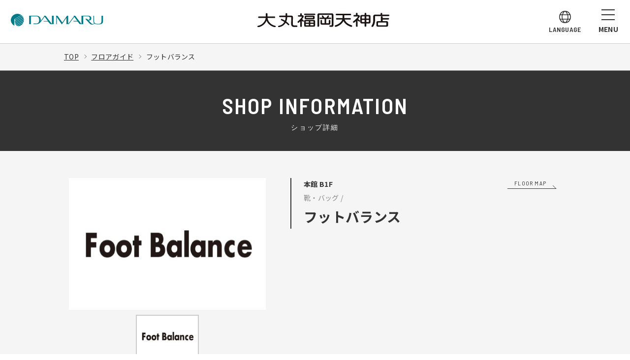

--- FILE ---
content_type: text/html; charset=UTF-8
request_url: https://www.daimaru-fukuoka.jp/floorguide/detail/?scd=000154
body_size: 10558
content:
<!DOCTYPE html>
<html>

<head>
  <!-- Google Tag Manager -->
<script>(function(w,d,s,l,i){w[l]=w[l]||[];w[l].push({'gtm.start':
new Date().getTime(),event:'gtm.js'});var f=d.getElementsByTagName(s)[0],
j=d.createElement(s),dl=l!='dataLayer'?'&l='+l:'';j.async=true;j.src=
'https://www.googletagmanager.com/gtm.js?id='+i+dl;f.parentNode.insertBefore(j,f);
})(window,document,'script','dataLayer','GTM-54BTJP4');</script>
<!-- End Google Tag Manager -->
  <meta charset="utf-8">
<meta name="viewport" content="width=device-width,initial-scale=1">
<meta name="format-detection" content="telephone=no">
<meta http-equiv="X-UA-Compatible" content="IE=edge">

<title>フットバランス | フロアガイド | 大丸福岡天神店</title>
<meta name="description" content="大丸福岡天神店のフットバランスのご案内です。">
<meta name="keywords" content="">

<meta property="og:type" content="article">
<meta property="og:title" content="フットバランス | フロアガイド | 大丸福岡天神店">
<meta property="og:description" content="大丸福岡天神店のフットバランスのご案内です。">
<meta property="og:url" content="https://www.daimaru-fukuoka.jp/floorguide/detail/?scd=000154">
<meta property="og:image" content="https://www.daimaru-fukuoka.jp/assets/images/common/ogp.png">
<meta property="og:site_name" content="大丸福岡天神店">
<meta property="fb:admins" content="">
<meta property="og:locale" content="ja_JP">

<meta name="twitter:card" content="summary">
<meta name="twitter:site" content="大丸福岡天神店">

<link rel="icon" href="/favicon.ico" type="image/vnd.microsoft.icon">
<link rel="apple-touch-icon" href="/favicon.ico">



    <link rel="preconnect" href="https://fonts.gstatic.com">
<link href="https://fonts.googleapis.com/css2?family=Noto+Sans+JP:wght@400;500;700&display=swap" rel="stylesheet">
<link href="https://fonts.googleapis.com/css2?family=Barlow+Semi+Condensed:wght@400;500;600&display=swap" rel="stylesheet">

<link rel="stylesheet" href="/assets/css/reset.css">
<link rel="stylesheet" href="/assets/css/helper.css">
<link rel="stylesheet" href="/assets/css/slick.css">
<link rel="stylesheet" href="/assets/css/common.css">
    <link rel="stylesheet" href="/assets/css/floorguide.css">
  
  <!-- js -->
<script src="https://cdnjs.cloudflare.com/ajax/libs/jquery/3.5.1/jquery.min.js"></script>

  <script type="application/ld+json">
    [{
      "@context": "http://schema.org",
      "@type": "BreadcrumbList",
      "itemListElement": [{
          "@type": "ListItem",
          "position": 1,
          "item": {
            "@id": "https://www.daimaru-fukuoka.jp",
            "name": "大丸福岡天神店"
          }
        },
        {
          "@type": "ListItem",
          "position": 2,
          "item": {
            "@id": "https://www.daimaru-fukuoka.jp/floorguide/",
            "name": "フロアガイド | 大丸福岡天神店"
          }
        },
        {
          "@type": "ListItem",
          "position": 3,
          "item": {
            "@id": "https://www.daimaru-fukuoka.jp/floorguide/detail/?scd=000154",
            "name": "フットバランス | フロアガイド | 大丸福岡天神店"
          }
        }
      ]
    }]
  </script>

  </head>

<body class="pagetype-floorguide pagetype-floorguide-detail">
  <!-- Google Tag Manager (noscript) -->
<noscript><iframe src="https://www.googletagmanager.com/ns.html?id=GTM-54BTJP4"
height="0" width="0" style="display:none;visibility:hidden"></iframe></noscript>
<!-- End Google Tag Manager (noscript) -->

<!-- SVG -->
<!-- 福岡天神店ロゴ -->
<svg class="icon-svg" xmlns="http://www.w3.org/2000/svg" width="267.893" height="29.715" viewBox="0 0 267.893 29.715"><symbol id="logo-shopname"><g id="f_logo" transform="translate(-155.387 -405.025)"><g id="グループ_3472" data-name="グループ 3472" transform="translate(236.737 405.025)"><path id="パス_7472" data-name="パス 7472" d="M251.223 418.149a25 25 0 0 0 2.986-4.677 2.609 2.609.0 0 0-2.4-3.441h-1.33v-2.449a1.589 1.589.0 1 0-3.179-.006v2.455h-3.212a1.47 1.47.0 0 0-1.475 1.465 1.488 1.488.0 0 0 1.48 1.465h6.151a.486.486.0 0 1 .385.77c-1.52 2.889-5.456 6.773-8.291 9.242a1.611 1.611.0 0 0-.081 2.3 1.514 1.514.0 0 0 2.047.161 41.376 41.376.0 0 0 3.1-2.9V432.8a1.585 1.585.0 0 0 3.168-.04v-11.39c.744.747 1.465 1.406 1.828 1.715a1.382 1.382.0 0 0 1.911-.056 1.4 1.4.0 0 0-.051-1.994c-.393-.319-1.787-1.628-3.039-2.888" transform="translate(-241.813 -405.08)" /><path id="パス_7473" data-name="パス 7473" d="M277.5 407.029H257.384a1.389 1.389.0 0 0-1.377 1.426 1.411 1.411.0 0 0 1.363 1.354h20.123a1.39 1.39.0 0 0 0-2.78" transform="translate(-242.647 -405.143)" /><path id="パス_7474" data-name="パス 7474" d="M275.356 418.716a2.2 2.2.0 0 0 2.176-2.172v-3.037a2.266 2.266.0 0 0-2.172-2.2H259.334a2.2 2.2.0 0 0-2.193 2.187v3.085a2.206 2.206.0 0 0 2.2 2.135h16.017m-15.3-4.351.4-.4h13.483l.371.4v1.323l-.38.365h-13.48l-.4-.361z" transform="translate(-242.713 -405.394)" /><path id="パス_7475" data-name="パス 7475" d="M275.953 420.672H258.477a2.388 2.388.0 0 0-2.371 2.391v9.149a2.431 2.431.0 0 0 2.388 2.4h17.438a2.389 2.389.0 0 0 2.376-2.331v-9.251a2.325 2.325.0 0 0-2.354-2.362m-10.241 11.145h-5.99l-.424-.453v-2.72h6.415v3.173m0-5.683H259.3v-2.239l.424-.434h5.99v2.673m9.385 5.231-.439.453h-5.976v-3.173H275.1v2.72m0-5.231h-6.415V423.46h5.976l.439.434z" transform="translate(-242.653 -405.944)" /><path id="パス_7476" data-name="パス 7476" d="M313.887 406.278h-25.8a3.384 3.384.0 0 0-3.36 3.375V432.3a1.754 1.754.0 0 0 3.507.012V410.049a.688.688.0 0 1 .7-.687h24.118a.7.7.0 0 1 .709.687v20.189a.7.7.0 0 1-.7.684H310.5a1.576 1.576.0 0 0-.027 3.151h3.415a3.377 3.377.0 0 0 3.358-3.373v-21.2a3.428 3.428.0 0 0-3.358-3.228" transform="translate(-244.334 -405.099)" /><path id="パス_7477" data-name="パス 7477" d="M311.251 427.162v-5.608a1.619 1.619.0 0 0-1.569-1.609 1.6 1.6.0 0 0-1.6 1.579v4.82a.586.586.0 0 1-.558.59h-4.587l.017-8.79 8.933.009a1.413 1.413.0 0 0 1.379-1.382 1.393 1.393.0 0 0-1.387-1.411H306.84a20.867 20.867.0 0 0 1.557-2.315 1.507 1.507.0 0 0-.394-1.888 1.575 1.575.0 0 0-2.147.326 40.5 40.5.0 0 1-2.815 3.878h-3.621a42.469 42.469.0 0 1-2.815-3.873 1.572 1.572.0 0 0-2.147-.326 1.518 1.518.0 0 0-.393 1.888 22.553 22.553.0 0 0 1.563 2.311h-4.935a1.411 1.411.0 0 0-1.377 1.416 1.4 1.4.0 0 0 1.377 1.372h8.79v8.79h-4.5a.574.574.0 0 1-.538-.617v-4.765a1.579 1.579.0 0 0-1.564-1.6 1.618 1.618.0 0 0-1.59 1.592v5.579a2.836 2.836.0 0 0 2.794 2.776h14.383a2.8 2.8.0 0 0 2.788-2.742" transform="translate(-244.603 -405.369)" /><path id="パス_7478" data-name="パス 7478" d="M355.918 430.677c-3.653-1.008-11.154-4.35-13.65-11.5H353.32a1.538 1.538.0 0 0 1.529-1.538 1.571 1.571.0 0 0-1.55-1.557H341.536v-5.83h12.381a1.547 1.547.0 0 0 .058-3.092H325.6a1.546 1.546.0 0 0 .017 3.092H337.9v5.83H326.178a1.536 1.536.0 0 0-1.543 1.574 1.57 1.57.0 0 0 1.558 1.521h11.2c-2.1 6.6-10.071 10.787-13.587 11.53a1.758 1.758.0 0 0-1.472 2.3 1.672 1.672.0 0 0 2.081 1.035c.831-.236 10.614-2.59 15.364-11.871 4.923 9.259 14.713 11.623 15.546 11.871a1.679 1.679.0 0 0 2.084-1.035c.234-.68.164-1.869-1.492-2.335" transform="translate(-246.538 -405.151)" /><path id="パス_7479" data-name="パス 7479" d="M395.533 409.6h-6.081V407.07a1.835 1.835.0 0 0-1.733-2.045 1.862 1.862.0 0 0-1.753 2.045V409.6H379.7a2.4 2.4.0 0 0-2.371 2.383V424.6a2.426 2.426.0 0 0 2.383 2.41h6.254v5.309a1.732 1.732.0 0 0 1.77 1.437c.814.0 1.716-.684 1.716-1.4V427.01h6.061a2.376 2.376.0 0 0 2.357-2.337V411.966a2.317 2.317.0 0 0-2.337-2.363m-9.566 14.512h-5.008l-.436-.434v-4.055h5.444v4.489m0-7.24h-5.444v-3.987l.436-.439h5.008v4.426m8.718 6.806-.434.434h-4.8v-4.489h5.232v4.055m0-6.806h-5.232v-4.426h4.8l.434.439z" transform="translate(-249.773 -405.025)" /><path id="パス_7480" data-name="パス 7480" d="M371.726 417.71a26.361 26.361.0 0 0 3.357-4.581 2.421 2.421.0 0 0-2.349-3.429H370.84v-2.944a1.7 1.7.0 0 0-3.4-.009V409.7h-3.514a1.458 1.458.0 0 0-1.472 1.465 1.476 1.476.0 0 0 1.479 1.474H371.2c.236.0.58.268.265.739-1.788 2.713-6.5 7.094-9.539 9.415a1.57 1.57.0 0 0-.083 2.276 1.6 1.6.0 0 0 2.047.19 42.835 42.835.0 0 0 3.7-3.058v10.3a1.705 1.705.0 0 0 1.669 1.514 1.653 1.653.0 0 0 1.636-1.572v-11.7c.761.748 2.328 1.9 2.688 2.2a1.509 1.509.0 0 0 2-.063 1.408 1.408.0 0 0-.046-2c-.388-.331-2.521-1.993-3.82-3.168" transform="translate(-248.837 -405.028)" /><path id="パス_7481" data-name="パス 7481" d="M435.807 408.845l-12.644-.024V407a1.494 1.494.0 0 0-1.638-1.624 1.563 1.563.0 0 0-1.721 1.582v1.867H408.592s-3.453-.1-3.641 3.227v10.316a19.4 19.4.0 0 1-3.361 9.48 1.306 1.306.0 0 0 .461 1.957s.85.841 2.429-.2c0 0 3.748-4 4.075-11.662v-9.1s-.238-.983.929-.983h26.277s1.917.044 1.964-1.487c0 0 .112-1.549-1.918-1.525" transform="translate(-251.182 -405.045)" /><path id="パス_7482" data-name="パス 7482" d="M435.745 416.335H424.632l-.017-2.271a1.613 1.613.0 0 0-1.687-1.491 1.668 1.668.0 0 0-1.865 1.486v8.569h-5.679s-3.331-.213-3.544 2.8v6.13s-.094 2.362 3.232 2.613H432.26s3.213.0 3.453-2.559v-6.373s-.117-2.423-3.266-2.615h-7.815v-3.21H435.87s1.876-.029 1.908-1.484c0 0 .146-1.543-2.032-1.6m-4.336 9.256a.764.764.0 0 1 .836.756v4.409s.032.473-.948.519H416.24s-.965.047-.982-.714l.046-4.309s-.117-.587.724-.661z" transform="translate(-251.8 -405.468)" /></g><g id="グループ_3473" data-name="グループ 3473" transform="translate(155.387 405.729)"><path id="パス_7483" data-name="パス 7483" d="M191.156 431.808c-7.828-1.562-14.572-8.272-15.239-16.075H189.69a1.606 1.606.0 0 0 1.7-1.551 1.525 1.525.0 0 0-1.657-1.591H175.792V407.6a1.759 1.759.0 0 0-1.781-1.83 1.81 1.81.0 0 0-1.744 1.846V412.6h-13.9a1.543 1.543.0 0 0-1.619 1.574 1.612 1.612.0 0 0 1.642 1.562h13.863a19.579 19.579.0 0 1-15.741 16.145 1.443 1.443.0 0 0-1.117 1.551 1.48 1.48.0 0 0 1.555 1.354c4.912-.4 13.9-5.066 17.038-13.636 2.987 8.526 11.474 12.666 16.267 13.518 1.422.25 1.966-.265 2.2-.745.18-.368.489-1.756-1.3-2.113" transform="translate(-155.387 -405.773)" /><path id="パス_7484" data-name="パス 7484" d="M237.57 431.212l-4.94-.126a2.627 2.627.0 0 1-2.78-2.8l.224-13.893a3.444 3.444.0 0 0-3.533-3.458h-8.065v-3.417a1.692 1.692.0 1 0-3.381.04v3.376H203.579a1.524 1.524.0 0 0-1.555 1.553 1.572 1.572.0 0 0 1.581 1.541h11.479a18.388 18.388.0 0 1-1.206 7.269 45.945 45.945.0 0 0-6.366-3.439 1.459 1.459.0 0 0-1.747.686 1.412 1.412.0 0 0 .656 1.936 49.534 49.534.0 0 1 6.25 3.476 16.4 16.4.0 0 1-11.58 7.931 1.46 1.46.0 0 0-1.273 1.51 1.43 1.43.0 0 0 1.557 1.368 19.834 19.834.0 0 0 13.853-8.975 42.775 42.775.0 0 1 4.9 4.462 1.433 1.433.0 0 0 2.123-1.926A46.567 46.567.0 0 0 216.6 423.2a23.863 23.863.0 0 0 1.873-9.173h7.6a.582.582.0 0 1 .58.611l-.249 14.317a5.472 5.472.0 0 0 5.567 5.369h5.6a1.553 1.553.0 0 0 1.553-1.578 1.568 1.568.0 0 0-1.549-1.536" transform="translate(-157.997 -405.773)" /></g></g></symbol></svg>
<!-- イベントカレンダー -->
<svg class="icon-svg" xmlns="http://www.w3.org/2000/svg" width="98" height="98" viewBox="0 0 98 98"><symbol id="icon-event"><g id="calender" transform="translate(1.336 1)"><circle id="waku" cx="48" cy="48" r="48" transform="translate(-0.336)" fill="#fff" stroke="var(--waku-color, currentColor)" stroke-linecap="round" stroke-width="2"/><path id="_-" data-name="-" d="M81.991 89.076h43.564" transform="translate(-56.115 -54.585)" fill="none" stroke="" stroke-width="2.2" fill-rule="evenodd"/><rect id="_" data-name="□" width="43.958" height="40.521" rx="3" transform="translate(25.675 28.801)" fill="none" stroke="" stroke-width="2.2"/><path id="_2" data-name="｜｜" d="M88.25 81.406h5.678v5.708H88.25zm25.909.0h5.677v5.708h-5.677z" transform="translate(-56.388 -55.364)" fill="" fill-rule="evenodd"/><path id="_3" data-name="■■■■" d="M88.25 95.063h5.678v5.708H88.25zm8.636.0h5.678v5.708H96.886zm8.606.0H111.2v5.708h-5.708zm8.667.0h5.677v5.708h-5.677z" transform="translate(-56.388 -54.846)" fill="" fill-rule="evenodd"/><path id="_4" data-name="■■■■" d="M88.25 103.594h5.678v5.677H88.25zm8.636.0h5.678v5.677H96.886zm8.606.0H111.2v5.677h-5.708zm8.667.0h5.677v5.677h-5.677z" transform="translate(-56.388 -55.22)" fill="" fill-rule="evenodd"/><path id="_5" data-name="■■■■" d="M88.25 112.594h5.678v5.677H88.25zm8.636.0h5.678v5.677H96.886zm8.606.0H111.2v5.677h-5.708zm8.667.0h5.677v5.677h-5.677z" transform="translate(-56.388 -55.613)" fill="" fill-rule="evenodd"/></g></symbol></svg>
<!-- フロアガイド -->
<svg class="icon-svg" xmlns="http://www.w3.org/2000/svg" width="99" height="98" viewBox="0 0 99 98"><symbol id="icon-floor"><g id="f_guide" transform="translate(1.337 1)"><ellipse id="waku" cx="48.5" cy="48" rx="48.5" ry="48" transform="translate(-0.337)" fill="#fff" stroke="var(--waku-color, currentColor)" stroke-linecap="round" stroke-width="2"/><path id="_" data-name="◇" d="M287.684 103.506l21.027 9.3c1.527.676 1.527 1.77.0 2.446l-21.027 9.3a7.8 7.8.0 0 1-5.533.0l-21.026-9.3c-1.528-.671-1.528-1.77.0-2.446l21.026-9.3A7.8 7.8.0 0 1 287.684 103.506z" transform="translate(-236.136 -55.056)" fill="#fff" stroke="" stroke-linecap="round" stroke-width="2" fill-rule="evenodd"/><path id="_2" data-name="◇" d="M287.684 93.506l21.027 9.3c1.527.671 1.527 1.77.0 2.446l-21.027 9.3a7.811 7.811.0 0 1-5.533.0l-21.026-9.3c-1.528-.671-1.528-1.771.0-2.446l21.024-9.3a7.808 7.808.0 0 1 5.535.0z" transform="translate(-236.136 -54.645)" fill="#fff" stroke="" stroke-linecap="round" stroke-width="2" fill-rule="evenodd"/><path id="_3" data-name="◇" d="M287.684 83.506 308.71 92.8c1.527.671 1.527 1.772.0 2.447l-21.027 9.3a7.822 7.822.0 0 1-5.533.0l-21.026-9.3c-1.528-.671-1.528-1.772.0-2.447l21.025-9.294A7.809 7.809.0 0 1 287.684 83.506z" transform="translate(-236.136 -54.234)" fill="#fff" stroke="" stroke-linecap="round" stroke-width="2" fill-rule="evenodd"/></g></symbol></svg>
<!-- ブランド検索 -->
<svg class="icon-svg" xmlns="http://www.w3.org/2000/svg" width="99" height="98" viewBox="0 0 99 98"><symbol id="icon-brand"><g id="search" transform="translate(1.259 1)"><ellipse id="waku" cx="48.5" cy="48" rx="48.5" ry="48" transform="translate(-0.259)" fill="#fff" stroke="var(--waku-color, currentColor)" stroke-linecap="round" stroke-width="2"/><circle id="〇" cx="16.016" cy="16.016" r="16.016" transform="translate(30.05 28.617)" fill="none" stroke="" stroke-linecap="round" stroke-linejoin="round" stroke-width="2"/><path id="_" data-name="｜" d="M475.5 111.009l9.64 10.383" transform="translate(-417.732 -55.386)" fill="none" stroke="" stroke-linecap="round" stroke-linejoin="round" stroke-width="2" fill-rule="evenodd"/><path id="線" d="M460.816 87.925s10.835-1.086 13.695 8.852" transform="translate(-417.128 -54.435)" fill="none" stroke="" stroke-linecap="round" stroke-width="2" fill-rule="evenodd"/></g></symbol></svg>
<!-- レストラン -->
<svg class="icon-svg" xmlns="http://www.w3.org/2000/svg" width="99" height="98" viewBox="0 0 99 98"><symbol id="icon-restaurant"><g id="restaurant" transform="translate(1.181 1)"><ellipse id="waku" cx="48.5" cy="48" rx="48.5" ry="48" transform="translate(-0.181)" fill="#fff" stroke="var(--waku-color, currentColor)" stroke-linecap="round" stroke-width="2"/><path id="ic" d="M640.236 84.89v8.438a.971.971.0 0 1-.969.974h-.259a.971.971.0 0 1-.969-.974V84.851a1.822 1.822.0 1 0-3.644.0v8.476a.971.971.0 0 1-.969.974h-.258a.97.97.0 0 1-.969-.974V84.89a1.764 1.764.0 1 0-3.524.027v8.055c-.016 4.475 1.045 5.636 2.8 7.031 1.413 1.122 2.621 1.765 2.621 4.554V122.5h4.245V104.559c0-2.788 1.207-3.432 2.62-4.554 1.754-1.4 2.814-2.556 2.8-7.031V84.918a1.764 1.764.0 1 0-3.52-.029zm13.633.84c-.9 2.547-3.5 8.509-3.662 13.779-.254 8.175 4.721 6.966 4.811 12.323v10.714h4.225l.021.055V85.73C659.264 82.626 655.272 81.767 653.869 85.73z" transform="translate(-596.765 -54.234)" fill="none" stroke="" stroke-linecap="round" stroke-linejoin="round" stroke-width="2" fill-rule="evenodd"/></g></symbol></svg>
<!--  営業時間 -->
<svg class="icon-svg" xmlns="http://www.w3.org/2000/svg" width="98" height="97" viewBox="0 0 98 97"><symbol id="icon-hour"><g id="time" transform="translate(0.973 0.763)"><ellipse id="waku" cx="48" cy="47.5" rx="48" ry="47.5" transform="translate(0.027 0.237)" fill="#fff" stroke="var(--waku-color, currentColor)" stroke-linecap="round" stroke-width="2"/><circle id="ic" cx="20.406" cy="20.406" r="20.406" transform="translate(27.84 27.805)" fill="none" stroke="" stroke-width="2.5"/><path id="針" d="M185.451 279.7l9.122 2.634h0a1.63 1.63.0 0 0 1.918-.959h0V267.952a1.132 1.132.0 0 0-1.3-1.113 1.022 1.022.0 0 0-1.031.787l-.045 12.266-8.421-2.389a1.118 1.118.0 0 0-.241 2.2z" transform="translate(-146.807 -232.686)" fill="" fill-rule="evenodd"/></g></symbol></svg>
<!-- アクセス -->
<svg class="icon-svg" xmlns="http://www.w3.org/2000/svg" width="98" height="97" viewBox="0 0 98 97"><symbol id="icon-access"><g id="access" transform="translate(0.895 0.763)"><ellipse id="waku" cx="48" cy="47.5" rx="48" ry="47.5" transform="translate(0.105 0.237)" fill="#fff" stroke="var(--waku-color, currentColor)" stroke-linecap="round" stroke-width="2"/><path id="ピン" d="M378.572 290.365l-1.093-.923a6.706 6.706.0 0 0-1.39 3.094l1.4.267A5.285 5.285.0 0 1 378.572 290.365zm3.793-2.168-.843-1.151a4.883 4.883.0 0 1-1.438.7 5.83 5.83.0 0 0-1.263.556l.732 1.23a4.38 4.38.0 0 1 .953-.419 6.246 6.246.0 0 0 1.859-.923zm.87-4.564a4.666 4.666.0 0 1-.806 2.493l1.169.825a6.106 6.106.0 0 0 1.066-3.26zM367.3 293.445a7.369 7.369.0 0 0-1.22-2.867l-1.171.82h0a5.944 5.944.0 0 1 .986 2.312zm-4.645-5.842-.7 1.247a9.918 9.918.0 0 1 2.12 1.566l1.006-1.017a11.261 11.261.0 0 0-2.428-1.8zm8.792-1.774c.453.0 9.529-13.274 9.529-18.541a9.53 9.53.0 1 0-19.061.0c0 5.267 9.078 18.541 9.531 18.541zM367.8 267.288a3.644 3.644.0 1 1 3.644 3.648 3.644 3.644.0 0 1-3.644-3.648zm9.576 26.884-1.816-.067c-.02 1.226.393 1.12.834 2.014l1.1.057c-.372-.751-.133-1.107-.116-2zm0 0-1.816-.067c-.02 1.226.393 1.12.834 2.014l1.1.057c-.372-.751-.133-1.107-.116-2zm0 0-1.816-.067c-.02 1.226.393 1.12.834 2.014l1.1.057c-.372-.751-.133-1.107-.116-2zm0 0-1.816-.067c-.02 1.226.393 1.12.834 2.014l1.1.057c-.372-.751-.133-1.107-.116-2zm-11.428.479 1.844-.345c.2 1.19-.237 1.151-.556 2.089l-1.111.225c.268-.794-.028-1.1-.177-1.974zm0 0 1.844-.345c.2 1.19-.237 1.151-.556 2.089l-1.111.225c.268-.794-.028-1.1-.177-1.974zm0 0 1.844-.345c.2 1.19-.237 1.151-.556 2.089l-1.111.225c.268-.794-.028-1.1-.177-1.974zm0 0 1.844-.345c.2 1.19-.237 1.151-.556 2.089l-1.111.225c.268-.794-.028-1.1-.177-1.974zm-4.279-7.994-1.006 1.582c-1.008-.664-.68-.959-1.151-1.832l.594-.966c.4.732.823.725 1.562 1.211zm0 0-1.006 1.582c-1.008-.664-.68-.959-1.151-1.832l.594-.966c.4.732.823.725 1.562 1.211zm0 0-1.006 1.582c-1.008-.664-.68-.959-1.151-1.832l.594-.966c.4.732.823.725 1.562 1.211zm0 0-1.006 1.582c-1.008-.664-.68-.959-1.151-1.832l.594-.966c.4.732.823.725 1.562 1.211zm21.714-5.667 1.946-.22c.166 1.055-.288 1-.661 1.807l-1.173.147c.31-.685.011-.968-.113-1.738zm0 0 1.946-.22c.166 1.055-.288 1-.661 1.807l-1.173.147c.31-.685.011-.968-.113-1.738zm0 0 1.946-.22c.166 1.055-.288 1-.661 1.807l-1.173.147c.31-.685.011-.968-.113-1.738zm0 0 1.946-.22c.166 1.055-.288 1-.661 1.807l-1.173.147c.31-.685.011-.968-.113-1.738z" transform="translate(-326.733 -232.313)" fill="" fill-rule="evenodd"/><path id="shikaku" d="M362.961 281.129h25.185a2.221 2.221.0 0 1 2.014 1.008l7.052 14.1c.159 2.25-1.394 2.014-2.014 2.014H354.9c-1.362.0-2.651.151-2.014-2.014l8.055-14.1A1.93 1.93.0 0 1 362.961 281.129z" transform="translate(-326.453 -233.273)" fill="none" stroke="" stroke-width="2" fill-rule="evenodd"/></g></symbol></svg>
<!-- サービスガイド -->
<svg class="icon-svg" xmlns="http://www.w3.org/2000/svg" width="99" height="97" viewBox="0 0 99 97"><symbol id="icon-service"><g id="s_guide" transform="translate(0.896 0.763)"><ellipse id="waku" cx="48.5" cy="47.5" rx="48.5" ry="47.5" transform="translate(0.104 0.237)" fill="#fff" stroke="var(--waku-color, currentColor)" stroke-linecap="round" stroke-width="2"/><path id="il" d="M560.422 264.651a6.459 6.459.0 1 1-6.459-6.424A6.459 6.459.0 0 1 560.422 264.651zm-4.212 8.9c5.422.724 8.676 4.339 11.161 8.407l1.795 3.023 3.341-7.383a2.462 2.462.0 0 1 4.617 1.709l-3.893 12.068c-1.046 3.26-4.056 3.907-6.637 1.293-.332-.3-3.308-3.9-3.308-3.9l-1.055 7.411 1.171 3.813H544.91l1.178-3.813-1.065-3.779-2.837 7.592H537l2.993-15c1.223-8.849 7.287-11.015 11.9-11.464A36.773 36.773.0 0 1 556.21 273.549z" transform="translate(-505.845 -232.332)" fill="none" stroke="" stroke-width="2" fill-rule="evenodd"/><path id="_" data-name="＿" d="M528.918 300.976h50.82c.05.0 1.918-.1 1.918.912s-1.918.913-1.918.913h-50.82c-.05.0-1.918.1-1.918-.913S528.918 300.926 528.918 300.976z" transform="translate(-505.433 -234.089)" fill="" fill-rule="evenodd"/></g></symbol></svg>
<!-- オンラインショップ -->
<svg class="icon-svg" xmlns="http://www.w3.org/2000/svg" width="99" height="97" viewBox="0 0 99 97"><symbol id="icon-online"><g id="shop" transform="translate(0.397 0.763)"><ellipse id="waku" cx="48.5" cy="47.5" rx="48.5" ry="47.5" transform="translate(0.603 0.237)" fill="#fff" stroke="var(--waku-color, currentColor)" stroke-linecap="round" stroke-width="2"/><g id="グループ_2335" data-name="グループ 2335" transform="translate(-982.397 -978.601)"><path id="パス_876" data-name="パス 876" d="M1017.445 1029.65h24.809a1.817 1.817.0 0 0 1.784-1.483l3.354-16.667H1012" transform="translate(2.852 1.63)" fill="none" stroke="" stroke-width="2"/><circle id="楕円形_356" data-name="楕円形 356" cx="3.5" cy="3.5" r="3.5" transform="translate(1019.5 1040.837)" fill="none" stroke="" stroke-width="2"/><circle id="楕円形_357" data-name="楕円形 357" cx="3.5" cy="3.5" r="3.5" transform="translate(1039.5 1040.837)" fill="none" stroke="" stroke-width="2"/><path id="パス_877" data-name="パス 877" d="M1008.5 1009.5h4.051a1.816 1.816.0 0 1 1.753 1.347l6.182 23.182a3.63 3.63.0 0 0 3.508 2.7h22.62" transform="translate(0 0)" fill="none" stroke="" stroke-width="2"/></g></g></symbol></svg>

  <!-- ヘッダー　Gナビ -->
<header class="cmn-hd app-hide">
    <div class="hd-inner">
      <div class="sclogo"><a href="/"><img src="/assets/images/common/logo-daimaru.svg" alt="DAIMARU"></a></div>
      <h1 class="ttl"><a href="/"><img src="/assets/images/common/logo-fukuoka.svg" alt="福岡天神店"></a></h1><!-- /.ttl -->
      <div class="flex-wrapper">
        <div class="navbtn btn-lang"><span></span><span></span><span></span><img src="/assets/images/common/icon-language.svg" alt="LANGUAGE"><p class="langicon-txt">LANGUAGE</p></div><!-- /.btn-lang -->
        <div class="navbtn btn-gnav"><span></span><span></span><span></span><p>MENU</p></div><!-- /.btn-gnav -->
      </div>
    </div><!-- /.hd-inner -->
  </header>
  <!-- MENU -->
  <nav class="nav-contents" id="gnav">
      <div class="inner">
        <ul class="gnav nav01">
          <li><a href="/"><img src="/assets/images/common/nav-icon-01.svg" alt="トップページ">トップページ<i class="icon-arrow01"></i></a></li>
          <li><a href="/info/"><img src="/assets/images/common/nav-icon-02.svg" alt="ニュース＆イベント">ニュース＆イベント<i class="icon-arrow01"></i></a></li>
          <li><a href="/shopblog/"><img src="/assets/images/common/nav-icon-03.svg" alt="ショップブログ">ショップブログ<i class="icon-arrow01"></i></a></li>
          <li><a href="/floorguide/"><img src="/assets/images/common/nav-icon-04.svg" alt="フロアガイド">フロアガイド<i class="icon-arrow01"></i></a></li>
          <li><a href="/floorguide/search/"><img src="/assets/images/common/nav-icon-05.svg" alt="ブランド検索">ブランド検索<i class="icon-arrow01"></i></a></li>
          <li><a href="/restaurant/"><img src="/assets/images/common/nav-icon-06.svg" alt="レストラン・喫茶">レストラン・喫茶<i class="icon-arrow01"></i></a></li>
          <li class="nav-food"><a href="/food/"><img src="/assets/images/common/nav-icon-food.svg" alt="フードスナップ">フードスナップ<i class="icon-arrow01"></i></a></li>
          <li class="nav-styling"><a href="/styling/"><img src="/assets/images/common/nav-icon-styling.svg" alt="スタイリングスナップ"><span>スタイリング<br class="pc-view">スナップ</span><i class="icon-arrow01"></i></a></li>
          <li><a href="/hours/"><img src="/assets/images/common/nav-icon-07.svg" alt="営業時間">営業時間<i class="icon-arrow01"></i></a></li>
          <li><a href="/access/"><img src="/assets/images/common/nav-icon-08.svg" alt="交通・アクセス">交通・アクセス<i class="icon-arrow01"></i></a></li>
          <li><a href="/service_guide/"><img src="/assets/images/common/nav-icon-09.svg" alt="サービスガイド">サービスガイド<i class="icon-arrow01"></i></a></li>
          <li><a href="https://tenjin.daimaru-matsuzakaya.jp/" target="_blank"><img src="/assets/images/common/nav-icon-10.svg" alt="Webショッピング">Webショッピング<i class="icon-arrow01"></i></a></li>
        </ul><!-- /.gnav -->
        <ul class="gnav nav02">
          <li><a href="https://mdh.fm/e?kA6030UOBB" target="_blank">お問い合わせ<i class="icon-arrow01"></i></a></li>
        </ul><!-- /.gnav -->
        <div class="btn close"><a href="javascript:void(0);">CLOSE</a></div><!-- /.btn -->
      </div><!-- /.inner -->
    </nav><!-- /.nav-contents -->
    <!-- LANGUAGE -->
    <nav class="nav-contents" id="langnav">
      <div class="inner">
        <ul class="langnav">
          <li><a href="https://www.daimaru-fukuoka.jp.e.md.hp.transer.com/">English<i class="icon-arrow01"></i></a></li>
          <li><a href="https://www.daimaru-fukuoka.jp.t.md.hp.transer.com/">繁体中文<i class="icon-arrow01"></i></a></li>
          <li><a href="https://www.daimaru-fukuoka.jp.c.md.hpcn.transer-cn.com/">簡体中文<i class="icon-arrow01"></i></a></li>
          <li><a href="https://www.daimaru-fukuoka.jp.k.md.hp.transer.com/">한국어<i class="icon-arrow01"></i></a></li>
          <li><a href="javascript:void(0)" onclick="document.location.href = 'https://' + 'daimaru-fukuoka.jp/';">日本語<i class="icon-arrow01"></i></a></li>
        </ul><!-- /.langnav -->
      <div class="btn close"><a href="javascript:void(0);">CLOSE</a></div><!-- /.btn -->
      </div><!-- /.inner -->
    </nav><!-- /.nav-contents -->

  <article class="page-bd">
    <section class="breadcrumb-area">
      <ul class="breadcrumb">
        <li><a href="/">TOP</a></li>
        <li><a href="/floorguide/">フロアガイド</a></li>
        <li><a href="/floorguide/detail/?scd=000154">フットバランス</a></li>
      </ul>
    </section><!-- /.breadcrumb-area -->

    <section class="ttl-area">
      <h2 class="ttl-mds">SHOP INFORMATION<span class="ttl-jp">ショップ詳細</span></h2>
    </section><!-- /.ttl-area -->

    <section class="main-area shopinfo-area">
      <div class="box-inner">
        <div class="shopinfo-inner">
          <div class="info-txt01-weapper">
            <div class="info-txt01">
                          <div class="floor">本館 B1F                                <p class="btn-tbl"><a href="/floorguide/map/?floor=honkan:b1f">FLOOR MAP<i class="icon-arrow02"></i></a></p>
                              </div><!-- /.floor -->
                            <div class="category">靴・バッグ / </div><!-- /.category -->
                            <div class="shopname">フットバランス</div><!-- /.shopname -->
            </div><!-- /.info-txt01 -->
                        <div class="detail-txt pc-view"></div><!-- /.detail-txt -->
          </div><!-- /.info-txt01-weapper -->
          <div class="info-txt02-weapper">
            <div class="info-txt02">
                        
                        <div class="shopimg-wrapper">
                                                      <div class="shopimg"><img src="/uploads/images/resized/680x455/dmfukuoka/000002/000002/438a941d.jpg" alt="フットバランス"></div><!-- /.shopimg -->
                                                                                                                      </div><!-- /.shopimg-wrapper -->
                        <div class="thumbnail-wrapper">
                                                      <div class="thumbnail"><img src="/uploads/images/resized/680x455/dmfukuoka/000002/000002/438a941d.jpg" alt="000002/438a941d.jpg"></div><!-- /.shopimg -->
                                                                                                                      </div><!-- /.thumbnail-wrapper -->
                        
            </div><!-- /.info-txt02 -->
          </div><!-- /.info-txt02-weapper -->
        </div><!-- /.shopinfo-inner -->
                <div class="detail-txt sp-view"></div><!-- /.detail-txt -->
                      </div><!-- /.box-inner -->
    </section><!-- /.shopinfo-area -->

        
    <section class="main-area shopinfo2">
      <div class="box-inner">
        
        
              </div><!-- /.box-inner -->
    </section><!-- /.shopinfo2 -->

        <section class="main-area shopblog-area">
      <div class="box-inner">
      <h3 class="mds">SHOP BLOG</h3>
      <p class="mds-jp">ショップブログ</p><!-- /.mds-jp -->
        <ul class="article-list blog">
           
           
          <li>
            <a href="/shopblog/detail/?cd=015803&scd=000154">
              <div class="img-area">
                                <img src="/uploads/images/resized/550x550/dmfukuoka/000157/000157/4bce3861.png" alt="《インソールキャンペーンのお知らせ》">
                                                                <div class="filter-more"><span>MORE</span></div>
              </div><!-- /.img-area -->
              <div class="date-wrapper">
                                <div class="date">2024.10.29</div>
                                <div class="floor">本館 B1F</div>
              </div><!-- /.date-wrapper -->
                            <div class="title">《インソールキャンペーンのお知らせ》</div><!-- /.title -->
                            <div class="shopname">フットバランス</div><!-- /.shopname -->
            </a>
          </li>
           
           
          <li>
            <a href="/shopblog/detail/?cd=011271&scd=000154">
              <div class="img-area">
                                <img src="/uploads/images/resized/550x550/dmfukuoka/000157/000157/229cb1ca.jpeg" alt="フットバランスで脚のむくみ対策✨">
                                                                <div class="filter-more"><span>MORE</span></div>
              </div><!-- /.img-area -->
              <div class="date-wrapper">
                                <div class="date">2023.08.21</div>
                                <div class="floor">本館 B1F</div>
              </div><!-- /.date-wrapper -->
                            <div class="title">フットバランスで脚のむくみ対策✨</div><!-- /.title -->
                            <div class="shopname">フットバランス</div><!-- /.shopname -->
            </a>
          </li>
           
           
          <li>
            <a href="/shopblog/detail/?cd=010916&scd=000154">
              <div class="img-area">
                                <img src="/uploads/images/resized/550x550/dmfukuoka/000157/000157/f84e8e7c.jpg" alt="夏季限定 角質ケア">
                                                                <div class="filter-more"><span>MORE</span></div>
              </div><!-- /.img-area -->
              <div class="date-wrapper">
                                <div class="date">2023.07.12</div>
                                <div class="floor">本館 B1F</div>
              </div><!-- /.date-wrapper -->
                            <div class="title">夏季限定 角質ケア</div><!-- /.title -->
                            <div class="shopname">フットバランス</div><!-- /.shopname -->
            </a>
          </li>
           
           
          <li>
            <a href="/shopblog/detail/?cd=009427&scd=000154">
              <div class="img-area">
                                <img src="/uploads/images/resized/550x550/dmfukuoka/000157/000157/28328800.jpeg" alt="フットバランスの角質ケア">
                                                                <div class="filter-more"><span>MORE</span></div>
              </div><!-- /.img-area -->
              <div class="date-wrapper">
                                <div class="date">2023.03.18</div>
                                <div class="floor">本館 B1F</div>
              </div><!-- /.date-wrapper -->
                            <div class="title">フットバランスの角質ケア</div><!-- /.title -->
                            <div class="shopname">フットバランス</div><!-- /.shopname -->
            </a>
          </li>
           
           
          <li>
            <a href="/shopblog/detail/?cd=002704&scd=000154">
              <div class="img-area">
                                <img src="/uploads/images/resized/550x550/dmfukuoka/000157/000157/8096c63d.jpg" alt="季節の変わり目に脚のむくみ対策✨">
                                                                <div class="filter-more"><span>MORE</span></div>
              </div><!-- /.img-area -->
              <div class="date-wrapper">
                                <div class="date">2021.10.04</div>
                                <div class="floor">本館 B1F</div>
              </div><!-- /.date-wrapper -->
                            <div class="title">季節の変わり目に脚のむくみ対策✨</div><!-- /.title -->
                            <div class="shopname">フットバランス</div><!-- /.shopname -->
            </a>
          </li>
           
           
          <li>
            <a href="/shopblog/detail/?cd=002081&scd=000154">
              <div class="img-area">
                                <img src="/uploads/images/resized/550x550/dmfukuoka/000157/000157/b032e874.jpg" alt="フットバランス  スグレMONO COLLECTION">
                                                                <div class="filter-more"><span>MORE</span></div>
              </div><!-- /.img-area -->
              <div class="date-wrapper">
                                <div class="date">2021.09.01</div>
                                <div class="floor">本館 B1F</div>
              </div><!-- /.date-wrapper -->
                            <div class="title">フットバランス  スグレMONO COLLECTION</div><!-- /.title -->
                            <div class="shopname">フットバランス</div><!-- /.shopname -->
            </a>
          </li>
           
           
          <li>
            <a href="/shopblog/detail/?cd=001878&scd=000154">
              <div class="img-area">
                                <img src="/uploads/images/resized/550x550/dmfukuoka/000157/000157/f388521b.jpg" alt="特別メニュー😍 レッグアルゲスペシャルトリートメント✨">
                                                                <div class="filter-more"><span>MORE</span></div>
              </div><!-- /.img-area -->
              <div class="date-wrapper">
                                <div class="date">2021.08.09</div>
                                <div class="floor">本館 B1F</div>
              </div><!-- /.date-wrapper -->
                            <div class="title">特別メニュー😍 レッグアルゲスペシャルトリートメント✨</div><!-- /.title -->
                            <div class="shopname">フットバランス</div><!-- /.shopname -->
            </a>
          </li>
           
           
          <li>
            <a href="/shopblog/detail/?cd=000990&scd=000154">
              <div class="img-area">
                                <img src="/uploads/images/resized/550x550/dmfukuoka/000157/000157/1f48a486.jpg" alt="大丸68周年特別メニュー✨">
                                                                <div class="filter-more"><span>MORE</span></div>
              </div><!-- /.img-area -->
              <div class="date-wrapper">
                                <div class="date">2021.06.09</div>
                                <div class="floor">本館 B1F</div>
              </div><!-- /.date-wrapper -->
                            <div class="title">大丸68周年特別メニュー✨</div><!-- /.title -->
                            <div class="shopname">フットバランス</div><!-- /.shopname -->
            </a>
          </li>
                  </ul><!-- /.article-list -->
        <div class="btn"><a href="/shopblog/list/?scd=000154">MORE</a></div><!-- /.btn -->
      </div><!-- /.box-inner -->
    </section><!-- /.main-area -->
    

  </article><!-- /.page-bd -->



  <!-- フッター -->
<section class="ft-nav">
  <div class="box-inner">
    <div class="btn btn-top"><a href="/">トップページ</a></div>
    <ul class="iconnav-list">
  <li><a href="/eventinformation/"><svg class="ft-logoimg" width="98" height="98" viewBox="0 0 98 98"><use xlink:href='#icon-event'></use></svg>
      <p>イベントカレンダー</p>
    </a></li>
  <li><a href="/floorguide/"><svg class="ft-logoimg" width="99" height="98" viewBox="0 0 99 98"><use xlink:href='#icon-floor'></use></svg>
      <p>フロアガイド</p>
    </a></li>
  <li><a href="/floorguide/search/"><svg class="ft-logoimg" width="99" height="98" viewBox="0 0 99 98"><use xlink:href='#icon-brand'></use></svg>
      <p>ブランド検索</p>
    </a></li>
  <li><a href="/restaurant/"><svg class="ft-logoimg" width="99" height="98" viewBox="0 0 99 98"><use xlink:href='#icon-restaurant'></use></svg>
      <p>レストラン・喫茶</p>
    </a></li>
  <li><a href="/hours/"><svg class="ft-logoimg" width="98" height="97" viewBox="0 0 98 97"><use xlink:href='#icon-hour'></use></svg>
      <p>営業時間</p>
    </a></li>
  <li><a href="/access/"><svg class="ft-logoimg" width="98" height="97" viewBox="0 0 98 97"><use xlink:href='#icon-access'></use></svg>
      <p>交通・アクセス</p>
    </a></li>
  <li><a href="/service_guide/"><svg class="ft-logoimg" width="99" height="97" viewBox="0 0 99 97"><use xlink:href='#icon-service'></use></svg>
      <p>サービスガイド</p>
    </a></li>
  <li><a href="https://tenjin.daimaru-matsuzakaya.jp/" target="_blank"><svg class="ft-logoimg" width="99" height="97" viewBox="0 0 99 97"><use xlink:href='#icon-online'></use></svg>
      <p>Webショッピング</p>
    </a></li>
</ul><!-- /.iconnav-list -->
  </div><!-- /.box-inner -->
</section><!-- /.ft-nav -->

<footer class="cmn-ft">
    <div class="box-inner">
      <div class="ft-box01">
        <ul class="txtnav">
          <li class="txt-ttl"><a href="/company"><i class="icon-arrow01"></i>企業情報</a></li>
          <li class="navtxt-s"><a href="/company#announcement"><i class="icon-arrow01"></i>決算公告</a></li>
          <li class="txt-ttl">採用情報</li>
          <li class="navtxt-s"><a href="https://job.mynavi.jp/24/pc/search/corp99653/outline.html" target="_blank"><i class="icon-arrow01"></i>新卒採用</a></li>
          <li class="navtxt-s"><a href="https://www.dimples.co.jp/daimaru_matsuzakaya/" target="_blank"><i class="icon-arrow01"></i>インフォメーション・レジ・販売スタッフ・他</a></li>
        </ul><!-- /.txtnav -->
        <ul class="txtnav">
          <li class="txt-ttl">施設・サービスのご案内</li>
          <li class="navtxt-s"><a href="/passage/"><i class="icon-arrow01"></i>エルガーラ・パサージュ広場 イベント申し込み</a></li>
                    <li class="navtxt-s"><a href="http://www.hamacross411.jp/" target="_blank"><i class="icon-arrow01"></i>ハマクロス（長崎）</a></li>
        </ul><!-- /.txtnav -->
        <ul class="txtnav">
          <li class="navtxt-s"><a href="https://mdh.fm/e?kA6030UOBB" target="_blank"><i class="icon-arrow01"></i>お問合せ</a></li>
          <li class="navtxt-s"><a href="/siteinfo/"><i class="icon-arrow01"></i>サイトのご利用にあたって</a></li>
          <li class="navtxt-s"><a href="/privacy/"><i class="icon-arrow01"></i>ホームページのプライバシーポリシー</a></li>
          <li class="navtxt-s"><a href="/social/"><i class="icon-arrow01"></i>ソーシャルメディアポリシー</a></li>
          <li class="navtxt-s"><a href="/policy/"><i class="icon-arrow01"></i>個人情報保護基本方針</a></li>
          <li class="navtxt-s"><a href="https://www.daimaru-fukuoka.jp/contents/pdf/G_tokushou/2110tokushou_tel.pdf" target="_blank"><i class="icon-arrow01"></i>特定商取引に基づく表示</a></li>
          <li class="navtxt-s"><a href="/antiques-law/"><i class="icon-arrow01"></i>古物営業法に基づく表示</a></li>
          <li class="navtxt-s"><a href="/customer-harassment/"><i class="icon-arrow01"></i>カスタマーハラスメント対応方針</a></li>
        </ul><!-- /.txtnav -->
      </div><!-- /.ft-box01 -->
      <div class="ft-box02">
        <p class="ft-logo"><svg class="ft-logoimg" width="267.893" height="29.715" viewBox="0 0 267.893 29.715"><use xlink:href='#logo-shopname'></use></svg></p><!-- /.ft-logo -->
        <address>
          <!-- crosslanguage-e:delete -->〒810-8717<br class="sp-view"><!-- /crosslanguage-e:delete -->
          福岡市中央区天神1-4-1<br>
          Tel.<a href="tel:092-712-8181">092-712-8181</a>(代)
        </address>
        <div class="copyright">Copyright © The Hakata Daimaru,inc. All Rights Reserved.</div><!-- /.copyright -->
      </div><!-- /.ft-box02 -->
    </div><!-- /.box-inner -->
  </footer>
  <div class="btn-pagetop"><img src="/assets/images/common/btn-pagetop.svg" alt="PAGE TOP"></div>

  <!-- js -->
<script src="/assets/js/slick.min.js"></script>
<script src="/assets/js/app_hide.js"></script>
<script src="/assets/js/common.js"></script>
    <script src="/assets/js/floorguide.js"></script>
  
  </body>

</html>

--- FILE ---
content_type: text/css
request_url: https://www.daimaru-fukuoka.jp/assets/css/common.css
body_size: 8400
content:
@charset "UTF-8";
/* CSS Document */
/* 基本設定-------------------------------------------*/
a {
  text-decoration: none;
  transition: all  0.3s;
  color: #333333;
  outline: none;
}

a:hover {
  opacity: 0.6;
}

a img,
a svg {
  text-decoration: none;
  transition: all  0.3s;
  color: #333333;
  outline: none;
}

div {
  outline: none;
  word-break: break-word;
}

img {
  max-width: 100%;
  height: auto;
  outline: none;
}

svg {
  backface-visibility: hidden;
  transform: translateZ(0);
}

div, li, header, footer, dt, dd, section {
  box-sizing: border-box;
}

input,
button,
select,
textarea {
  -webkit-appearance: none;
  -moz-appearance: none;
  appearance: none;
  background: transparent;
  border: none;
  border-radius: 0;
  font: inherit;
  outline: none;
}

textarea {
  resize: vertical;
}

input[type='checkbox'],
input[type='radio'] {
  display: none;
}

input[type='submit'],
input[type='button'],
label,
button,
select {
  cursor: pointer;
}

select::-ms-expand {
  display: none;
}

.pc-view {
  display: none !important;
}

.sp-view {
  display: block !important;
}

@media screen and (min-width: 769px) {
  .pc-view {
    display: block !important;
  }
  .sp-view {
    display: none !important;
  }
}

/*-- Base --*/
html {
  overflow-y: scroll;
  -webkit-overflow-scrolling: touch;
  -webkit-tap-highlight-color: rgba(0, 0, 0, 0);
  -webkit-text-size-adjust: 100%;
  -ms-text-size-adjust: 100%;
}

body {
  color: #333333;
  background: #FFF;
  line-height: 1.8;
  font-family: "Noto Sans JP", "ヒラギノ角ゴシック", "Hiragino Kaku Gothic", "游ゴシック", YuGothic, "メイリオ", Meiryo,sans-serif;
  font-size: 12px;
  width: 100%;
  word-wrap: break-word;
  letter-spacing: 0.02em;
  padding-top: 54px;
}

@media screen and (min-width: 769px) {
  body {
    font-size: 16px;
    padding-top: 88px;
  }
  a[href*="tel:"] {
    text-decoration: none;
  }
}

/*-- HTML5 elements --*/
article, aside, details, figcaption, figure, footer, header, nav, section, summary {
  display: block;
  margin: 0;
  padding: 0;
}

.clearfix:after {
  content: ".";
  display: block;
  clear: both;
  height: 0;
  visibility: hidden;
}

.clearfix {
  min-height: 1px;
}

* html .clearfix {
  height: 1px;
  /*\*/
  /*/
  height: auto;
  overflow: hidden;
  /**/
}

strong {
  font-weight: bold;
}

section, article {
  position: relative;
}

::selection {
  background: #9c9c9c;
  color: #fff;
}

::-moz-selection {
  background: #9c9c9c;
  color: #fff;
}

/* 細かいパーツ-------------------------------------------*/
#page {
  position: relative;
  padding-top: 61px;
}

@media screen and (min-width: 769px) {
  #page {
    padding-top: 102px;
  }
}

.flex-wrapper {
  display: flex;
}

.box-inner {
  margin: 0 15px;
  position: relative;
}

@media screen and (min-width: 769px) {
  .box-inner {
    margin: 0 auto;
    padding: 0 10px;
    max-width: 1020px;
  }
  .pc-flex {
    display: flex;
  }
}

.font-en {
  font-family: 'Barlow Semi Condensed', sans-serif;
}

.icon-svg {
  position: absolute;
  width: 0;
  height: 0;
}

.btn {
  border: 1px solid #017A8A;
  font-size: 14px;
  position: relative;
  text-align: center;
  letter-spacing: 0.1em;
}

.btn img {
  vertical-align: middle;
}

.btn a {
  display: block;
  padding: 13px 10px 15px;
  color: #017A8A;
}

.btn.bg01 a {
  background: #017A8A;
  color: #fff;
}

.btn-detail {
  background: #fff;
}

@media screen and (min-width: 769px) {
  .btn {
    max-width: 465px;
    margin: 0 auto;
    font-size: 18px;
  }
  .btn a {
    padding: 12px 10px;
  }
}

.btn-more {
  font-family: 'Barlow Semi Condensed', sans-serif;
  font-weight: 500;
  font-size: 18px;
}

.btn-more a {
  padding: 10px 10px 12px;
}

@media screen and (min-width: 769px) {
  .btn-more {
    width: 276px;
    margin: 0 auto;
  }
}

.icon-arrow01 {
  position: relative;
  width: 12px;
  height: 12px;
  top: 0;
  bottom: 0;
  margin: auto;
  transition: all 0.3s ease;
}

.icon-arrow01:before {
  content: "";
  position: absolute;
  top: 0;
  bottom: 0;
  left: 0;
  margin: auto;
  width: 8px;
  height: 8px;
  border-top: 2px solid #333333;
  border-right: 2px solid #333333;
  transform: rotate(45deg);
  transition: all 0.3s ease;
}

.icon-arrow02 {
  position: relative;
}

.icon-arrow02::before {
  content: "";
  display: inline-block;
  width: 15px;
  height: 4px;
  border-right: 1px solid #333333;
  border-bottom: 1px solid #333333;
  transform: skewX(45deg);
  transition: all 0.3s ease;
  position: absolute;
  top: 0;
  bottom: 0;
  margin: auto;
  left: 3px;
}

.icon-nw {
  position: relative;
  top: 0;
  bottom: 0;
  margin: auto;
}

.icon-nw:before {
  content: "";
  position: absolute;
  top: 0;
  bottom: 0;
  margin: auto;
  width: 13px;
  height: 13px;
  background: url(/assets/images/common/icon-nw.svg) no-repeat;
  background-size: contain;
}

.font-s {
  font-size: 10px;
}

@media screen and (min-width: 769px) {
  .font-s {
    font-size: 12px;
  }
}

.page-bd {
  padding-bottom: 60px;
}

@media screen and (min-width: 769px) {
  .page-bd {
    padding-bottom: 85px;
  }
}

.bgW {
  background: #fff !important;
}

.mds-ttl {
  font-size: 17px;
  font-weight: bold;
  margin-bottom: 9px;
}

@media screen and (min-width: 769px) {
  .mds-ttl {
    margin-bottom: 30px;
    font-size: 26px;
  }
}

.noinfo {
  text-align: center;
  padding: 20px 0;
}

.tel-pcolor a {
  color: #017A8A;
}

.contents-tbl .tel a {
  color: #333;
}

/* 共通ヘッダー-------------------------------------------*/
.cmn-hd {
  position: fixed;
  width: 100%;
  top: 0;
  left: 0;
  background: #fff;
  z-index: 98;
  border-bottom: 1px solid #cccccc;
}

.cmn-hd .hd-inner {
  display: flex;
  align-items: center;
  justify-content: space-between;
  height: 54px;
}

.cmn-hd .sclogo {
  margin-left: 15px;
}

.cmn-hd .sclogo img {
  width: 94px;
  vertical-align: initial;
}

.cmn-hd .ttl {
  max-width: 116px;
}

.cmn-hd .ttl img {
  vertical-align: initial;
}

.cmn-hd .flex-wrapper {
  align-items: flex-end;
  flex-wrap: wrap;
}

.navbtn {
  width: 55px;
  height: 54px;
  position: relative;
  text-align: center;
  font-weight: bold;
  font-size: 10px;
  cursor: pointer;
  transition: all 0.3s ease;
}

.navbtn p {
  z-index: 1;
  position: relative;
}

.navbtn span {
  position: absolute;
  left: 0;
  right: 0;
  margin: 0 auto;
  height: 2px;
  width: 22px;
  background-color: #333333;
  display: inline-block;
  box-sizing: border-box;
  transition: all 0.3s ease;
  z-index: 1;
}

.navbtn span:nth-of-type(1) {
  top: 8px;
}

.navbtn span:nth-of-type(2) {
  top: 16px;
}

.navbtn span:nth-of-type(3) {
  top: 24px;
}

.navbtn.show {
  background-color: #333333;
  color: #fff;
}

.navbtn.show span {
  opacity: 1;
  background-color: #fff;
}

.navbtn.show span:nth-child(1) {
  transform: translateY(11px) rotate(-45deg);
}

.navbtn.show span:nth-child(2) {
  opacity: 0;
}

.navbtn.show span:nth-child(3) {
  transform: translateY(-5px) rotate(45deg);
}

.navbtn.show:after {
  display: block;
  content: "";
  width: 100%;
  height: 100vh;
  background: rgba(0, 0, 0, 0.3);
  position: fixed;
  top: 0;
  bottom: 0;
  left: 0;
}

.btn-lang {
  font-family: 'Barlow Semi Condensed', sans-serif;
  padding-top: 10px;
}

.btn-lang span {
  opacity: 0;
}

.btn-lang img {
  width: 18px;
}

.btn-gnav p {
  position: absolute;
  bottom: 8px;
  left: 0;
  right: 0;
}

@media screen and (min-width: 769px) {
  .cmn-hd .hd-inner {
    align-items: center;
    height: 88px;
  }
  .cmn-hd .sclogo {
    margin-top: 0;
    margin-left: 22px;
  }
  .cmn-hd .sclogo img {
    width: auto;
  }
  .cmn-hd .ttl {
    width: auto;
    max-width: initial;
  }
  .navbtn {
    width: 88px;
    height: 87px;
  }
  .navbtn span {
    width: 27px;
  }
  .navbtn span:nth-of-type(1) {
    top: 18px;
  }
  .navbtn span:nth-of-type(2) {
    top: 28px;
  }
  .navbtn span:nth-of-type(3) {
    top: 38px;
  }
  .navbtn.show span:nth-child(3) {
    transform: translateY(-9px) rotate(45deg);
  }
  .btn-lang {
    font-size: 14px;
    padding-top: 21px;
  }
  .btn-lang img {
    width: 24px;
  }
  .btn-gnav p {
    font-size: 14px;
    bottom: 16px;
  }
}

/* グローバルナビ-------------------------------------------*/
body.fixed, html.fixed {
  overflow: hidden;
}

.nav-contents {
  display: none;
  position: fixed;
  top: 54px;
  left: 0;
  width: 100%;
  background: #333333;
  color: #ffffff;
  height: 100vh;
  z-index: 100;
}

.nav-contents .inner {
  overflow-y: auto;
  -webkit-overflow-scrolling: touch;
  height: 100%;
  padding-bottom: 190px;
}

.nav-contents a {
  color: #ffffff;
}

.nav-contents ul {
  padding: 0 18px 30px;
}

.nav-contents ul li {
  font-size: 14px;
}

.nav-contents ul li a {
  display: block;
  padding: 16px 0 16px 5px;
  border-bottom: 1px solid #cccccc;
  position: relative;
}

.nav-contents ul li .icon-arrow01 {
  position: absolute;
  top: 0;
  bottom: 0;
  right: 0;
  margin: auto;
}

.nav-contents ul li .icon-arrow01::before {
  border-color: #ffffff;
}

.nav-contents .btn {
  margin: 0 18px;
  border-color: #ffffff;
}

@media screen and (min-width: 769px) {
  .nav-contents {
    top: 88px;
    height: auto;
  }
  .nav-contents ul {
    max-width: 1010px;
    margin: 0 auto;
    padding: 100px 10px 120px;
    display: flex;
    flex-wrap: wrap;
  }
  .nav-contents ul li {
    font-size: 18px;
    width: calc(100% / 4);
    padding-left: 30px;
  }
  .nav-contents ul li:nth-child(4n+1) {
    padding-left: 0;
  }
  .nav-contents ul li a {
    border-width: 0;
    padding: 20px 0 20px 5px;
  }
  .nav-contents ul li .icon-arrow01 {
    right: 10px;
  }
  .nav-contents ul li .icon-arrow01::before {
    border-width: 1px;
    width: 5px;
    height: 5px;
  }
  .nav-contents .btn {
    width: 276px;
    margin: 0 auto;
  }
}

#gnav .gnav li img {
  width: 4%;
  vertical-align: middle;
  padding-right: 13px;
}

#gnav .nav01 {
  padding-bottom: 0;
}

#gnav .nav02 li:first-child {
  border-top: 1px solid #cccccc;
}

@media screen and (min-width: 769px) {
  #gnav .gnav li img {
    width: 8%;
  }
  #gnav .gnav .nav-styling img {
    vertical-align: top;
    padding-top: 6px;
    width: 6%;
    padding-right: calc(13px + 2%);
  }
  #gnav .gnav .nav-styling span {
    display: inline-block;
    line-height: 1.44444444;
  }
  #gnav .nav01 {
    padding-bottom: 35px;
  }
  #gnav .nav02 {
    border-top: 1px solid #cccccc;
    padding: 30px 0 90px;
  }
  #gnav .nav02 li:first-child {
    border-top: none;
    width: 270px;
  }
  #gnav .nav02 li:nth-child(2) {
    padding-left: 60px;
  }
  #gnav .nav02 li:nth-child(2) .icon-arrow01 {
    right: 50px;
  }
  #langnav .langnav {
    justify-content: space-between;
  }
  #langnav .langnav li {
    width: 104px;
    padding-left: 0;
  }
  #langnav .langnav li .icon-arrow01 {
    right: -5px;
  }
}

/* アイコンが並ぶメニュー-------------------------------------------*/
.iconnav-list {
  display: flex;
  flex-wrap: wrap;
}

.iconnav-list li {
  width: calc(100% / 4 - 9px);
  margin-right: 12px;
  margin-bottom: 20px;
  font-size: 10px;
  text-align: center;
  font-feature-settings: "palt";
}

.iconnav-list li:nth-child(1) p {
  width: 110%;
}

.iconnav-list li:nth-child(4n) {
  margin-right: 0;
}

.iconnav-list li a {
  display: block;
}

.iconnav-list li svg {
  width: 48px;
  height: 48px;
  stroke: #333333;
  --waku-color:#ccc;
}

@media screen and (min-width: 769px) {
  .iconnav-list {
    flex-wrap: nowrap;
  }
  .iconnav-list li {
    margin-right: 20px;
    font-size: 14px;
  }
  .iconnav-list li:nth-child(4n) {
    margin-right: 20px;
  }
  .iconnav-list li:last-child {
    margin-right: 0;
  }
  .iconnav-list li svg {
    max-width: 86px;
    width: 100%;
    height: auto;
  }
  .iconnav-list li a:hover {
    opacity: 1;
    color: #017A8A;
  }
  .iconnav-list li a:hover svg {
    stroke: #017A8A;
    fill: #017A8A;
    --waku-color:#017A8A;
  }
  .iconnav-list li p {
    margin-top: 10px;
  }
}

/* 下層タイトル-------------------------------------------*/
.ttl-area {
  background: #333333;
  padding: 25px 0;
}

.ttl-mds {
  text-align: center;
  font-weight: bold;
  color: #ffffff;
  font-size: 25px;
  font-family: 'Barlow Semi Condensed', sans-serif;
  letter-spacing: 0.05em;
  line-height: 1.5;
}

.ttl-mds .ttl-jp {
  font-size: 10px;
  font-weight: normal;
  display: block;
}

@media screen and (min-width: 769px) {
  .ttl-area {
    padding: 38px 0;
  }
  .ttl-mds {
    font-size: 44px;
  }
  .ttl-mds .ttl-jp {
    font-size: 14px;
  }
}

/* 下層小見出し-------------------------------------------*/
.submds {
  position: relative;
  font-weight: bold;
  font-size: 17px;
  padding-bottom: 10px;
  margin-bottom: 15px;
  border-bottom: 1px solid #017A8A;
  letter-spacing: 0.1em;
}

@media screen and (min-width: 769px) {
  .submds {
    font-size: 26px;
    margin-bottom: 20px;
    padding-bottom: 15px;
  }
}

/* パンくず-------------------------------------------*/
.breadcrumb-area {
  background: #f5f5f5;
  display: block;
  margin: 0 auto;
  padding: 8px 0;
  border-bottom: 1px solid #898888;
  width: 100%;
}

.breadcrumb-area .breadcrumb {
  margin: 0 15px;
  font-size: 10px;
}

.breadcrumb-area .breadcrumb a {
  text-decoration: underline;
}

.breadcrumb-area .breadcrumb li {
  position: relative;
  padding-right: 22px;
  display: inline;
}

.breadcrumb-area .breadcrumb li:after {
  position: absolute;
  content: "";
  vertical-align: middle;
  transform: rotate(45deg);
  border-top: 1px solid #898888;
  border-right: 1px solid #898888;
  left: auto;
  width: 5px;
  height: 5px;
  right: 7px;
  bottom: 0;
  top: 0;
  margin: auto;
  text-decoration: none;
}

.breadcrumb-area .breadcrumb li:last-child:after {
  content: none;
}

.breadcrumb-area .breadcrumb li:last-child a {
  text-decoration: none;
}

.breadcrumb-area .current a {
  text-decoration: none;
}

@media screen and (min-width: 769px) {
  .breadcrumb-area {
    padding: 15px 0;
  }
  .breadcrumb-area .breadcrumb {
    font-size: 14px;
    margin: 0 auto;
    padding: 0 10px;
    max-width: 1020px;
  }
}

/* コンテンツエリア-------------------------------------------*/
.main-area {
  padding: 25px 0 0;
}

@media screen and (min-width: 769px) {
  .main-area {
    padding-top: 78px;
  }
}

/* 検索エリア-------------------------------------------*/
.tool-box .main-mds {
  font-weight: bold;
  margin-bottom: 10px;
  font-size: 15px;
}

.tool-box .tool {
  margin-bottom: 30px;
}

.tool-box .name {
  margin-bottom: 44px;
}

@media screen and (min-width: 769px) {
  .tool-box {
    display: flex;
    justify-content: space-between;
    margin-bottom: 60px;
  }
  .tool-box .main-mds {
    margin-bottom: 18px;
    font-size: 16px;
  }
  .tool-box .tool {
    margin-bottom: 0;
    width: 100%;
  }
  .tool-box .tool:nth-child(1) {
    width: 66%;
  }
  .tool-box .tool:nth-child(3) {
    width: 55%;
  }
  .tool-box .selector-wrapper {
    max-width: 250px;
    width: 100%;
    margin-bottom: 0;
    margin-left: 0;
  }
  .tool-box .keyword {
    max-width: 400px;
    width: 100%;
  }
  .tool-box .name {
    max-width: 250px;
    width: 100%;
    margin-bottom: 0;
    font-size: 14px;
    margin-right: 0;
  }
}

/* セレクトボックス-------------------------------------------*/
.selector-wrapper {
  position: relative;
  box-sizing: border-box;
  width: 100%;
  margin: 0 auto 27px;
}

.selector-wrapper:before {
  content: "";
  position: absolute;
  top: 0;
  bottom: 8px;
  right: 17px;
  margin: auto;
  left: auto;
  width: 8px;
  height: 8px;
  border-top: 2px solid #333333;
  border-right: 2px solid #333333;
  -webkit-transform: rotate(135deg);
  transform: rotate(135deg);
  pointer-events: none;
}

.selector-wrapper::after {
  content: "";
  position: absolute;
  right: 46px;
  top: 0;
  bottom: 0;
  margin: auto;
  width: 1px;
  height: 65%;
  background: #cccccc;
}

.selector-wrapper select {
  background: #FFF;
  color: #000;
  -moz-appearance: none;
  -webkit-appearance: none;
  appearance: none;
  outline: none;
  border: none;
  border: 1px solid #cccccc;
  padding: 20px 0 20px 15px;
  width: 100%;
  letter-spacing: 0.05em;
  font-size: 16px;
}

@media screen and (min-width: 769px) {
  .selector-wrapper:before {
    top: -4px;
    bottom: 0;
  }
  .selector-wrapper select {
    padding: 12px 50px 12px 18px;
    width: 100%;
  }
}

/* 検索フォーム-------------------------------------------*/
.keyword form {
  display: flex;
  border: 1px solid #cccccc;
  padding: 8px 0 8px 15px;
}

.keyword form input[type="text"] {
  outline: none;
  border: none;
  background: #fff;
  height: 36px;
  width: 100%;
  font-size: 16px;
}

.keyword form input[type="text"]::placeholder {
  color: #C9C9C9;
}

.keyword form .search-submit {
  width: 56px;
  border: none;
  transition: all 0.3s;
  background: #fff;
  cursor: pointer;
  background: url("/assets/images/common/icon-search.svg") no-repeat center center;
  background-size: 22px 22px;
  border-left: 1px solid #cccccc;
}

@media screen and (min-width: 769px) {
  .keyword form {
    max-width: 400px;
  }
  .keyword form .search-submit:hover {
    opacity: 0.6;
  }
}

/* お知らせ共通パーツ-------------------------------------------*/
.info-area .info-list dt {
  color: #017A8A;
  margin-bottom: 2px;
  font-size: 10px;
}

.info-area .info-list dd {
  margin-bottom: 20px;
}

.info-area .info-list dd a {
  text-decoration: underline;
}

@media screen and (min-width: 769px) {
  .info-area .info-list {
    margin-bottom: 10px;
    display: flex;
    flex-wrap: wrap;
  }
  .info-area .info-list dt {
    margin-bottom: 22px;
    font-size: 14px;
    padding-right: 5px;
  }
  .info-area .info-list dd {
    margin-bottom: 22px;
    width: 82%;
  }
  .info-area .info-list dd a {
    text-decoration: underline;
  }
}

/* カテゴリ一覧パーツ-------------------------------------------*/
.category-wrapper {
  margin-left: 15px;
  padding-bottom: 25px;
  overflow-x: scroll;
  white-space: nowrap;
  -webkit-overflow-scrolling: touch;
  margin-bottom: 20px;
}

.category-wrapper .category-list {
  display: flex;
  flex-wrap: wrap;
  width: 1220px;
}

.category-wrapper .category-list label {
  cursor: pointer;
}

.category-wrapper .category-list li {
  padding-right: 10px;
  font-size: 11px;
  text-align: center;
  flex: 1;
  width: 122px;
}

.category-wrapper .category-list li a, .category-wrapper .category-list li label {
  padding: 3px 0;
  display: block;
  border-bottom: 1px solid #cccccc;
  position: relative;
  height: 100%;
  display: flex;
  justify-content: center;
  align-items: center;
}

.category-wrapper .category-list li.current a, .category-wrapper .category-list li.current label {
  color: #017A8A;
  border-color: #017A8A;
}

.category-wrapper .category-list li.current a::before, .category-wrapper .category-list li.current label::before {
  content: "";
  width: 100%;
  height: 2px;
  position: absolute;
  bottom: 0;
  left: 0;
  background: #017A8A;
}

.category-wrapper .category-list-type02 {
  width: fit-content;
  padding: 0 15px 0 0;
  display: flex;
  gap: 11px;
}

.category-wrapper .category-list-type02 li {
  width: 150px;
}

.category-wrapper .category-list-type02 a,
.category-wrapper .category-list-type02 button {
  width: 100%;
  height: 50px;
  border: 1px solid #017A8A;
  color: #017A8A;
  display: flex;
  align-items: center;
  justify-content: center;
  font-size: 16px;
  line-height: 1.18;
  letter-spacing: .075em;
  text-align: center;
  position: relative;
}

.category-wrapper .category-list-type02 .small {
  font-size: 13px;
}

.category-wrapper .category-list-type02 .current a,
.category-wrapper .category-list-type02 .current button {
  background: #017A8A;
  color: #fff;
}

.category-wrapper .category-list-type02 .current a::before,
.category-wrapper .category-list-type02 .current button::before {
  content: "";
  display: block;
  width: 0;
  height: 0;
  border-style: solid;
  border-width: 8px 5px 0 5px;
  border-color: #017A8A transparent transparent transparent;
  position: absolute;
  top: 100%;
  left: 50%;
  transform: translateX(-50%);
}

@media screen and (min-width: 769px) {
  .category-wrapper {
    margin: 0 auto;
    padding: 0 10px 25px;
    max-width: 1020px;
    overflow-x: auto;
  }
  .category-wrapper .category-list {
    width: auto;
  }
  .category-wrapper .category-list li {
    padding-right: 20px;
    font-size: 16px;
    flex: initial;
    max-width: 200px;
    width: calc(100% / 5);
    margin-bottom: 15px;
    display: flex;
    flex-direction: column;
  }
  .category-wrapper .category-list li.font-s {
    font-size: 12px;
  }
  .category-wrapper .category-list li:nth-child(5n) {
    padding-right: 0;
  }
  .category-wrapper .category-list li a, .category-wrapper .category-list li label {
    padding: 12px 0;
  }
  .category-wrapper .category-list li a:hover, .category-wrapper .category-list li label:hover {
    color: #017A8A;
    border-color: #017A8A;
    opacity: 1;
  }
  .category-wrapper .category-list li a:hover::before, .category-wrapper .category-list li label:hover::before {
    content: "";
    width: 100%;
    height: 2px;
    position: absolute;
    bottom: 0;
    left: 0;
    background: #017A8A;
  }
  .category-wrapper .category-list-type02 {
    width: 100%;
    padding: 0;
    display: grid;
    grid-template-columns: repeat(auto-fit, minmax(180px, 1fr));
    gap: 25px 20px;
  }
  .category-wrapper .category-list-type02 li {
    width: auto;
  }
  .category-wrapper .category-list-type02 .current a::before,
  .category-wrapper .category-list-type02 .current button::before {
    border-width: 16px 10px 0 10px;
  }
}

.category-wrapper + .category-wrapper02 {
  margin: 15px auto 0;
}

.category-wrapper02 {
  padding: 0 15px 40px;
}

.category-wrapper02 .category-list {
  max-width: 1000px;
  margin: 0 auto;
  display: grid;
  grid-template-columns: repeat(2, 1fr);
  gap: 8px;
}

.category-wrapper02 .category-list a,
.category-wrapper02 .category-list button {
  width: 100%;
  height: 35px;
  border-radius: 40px;
  background: #000;
  color: #fff;
  display: flex;
  align-items: center;
  justify-content: center;
  font-size: 13px;
  line-height: 1.18;
  letter-spacing: .075em;
}

.category-wrapper02 .category-list .current a,
.category-wrapper02 .category-list .current button {
  background: #017A8A;
}

@media screen and (min-width: 769px) {
  .category-wrapper02 .category-list {
    grid-template-columns: repeat(4, 1fr);
    gap: 8px;
  }
  .category-wrapper02 .category-list a,
  .category-wrapper02 .category-list button {
    height: 40px;
    font-size: 16px;
  }
  .category-wrapper02 .category-list .current a,
  .category-wrapper02 .category-list .current button {
    background: #017A8A;
  }
}

/* ショップ詳細用パーツ-------------------------------------------*/
.shopinfo-area {
  background: #f5f5f5;
  padding-bottom: 30px;
}

.shopinfo-area .info-txt01-weapper {
  margin-bottom: 25px;
}

.shopinfo-area .info-txt01 {
  border-left: 3px solid #333333;
  padding: 0 0 0 20px;
}

.shopinfo-area .info-txt01 .floor {
  margin-bottom: 3px;
  font-size: 14px;
  font-weight: bold;
  display: flex;
  vertical-align: middle;
}

.shopinfo-area .info-txt01 .category {
  color: #898888;
}

.shopinfo-area .info-txt01 .shopname {
  font-weight: bold;
  font-size: 20px;
}

.shopinfo-area .info-txt02 .shopimg {
  margin-bottom: 15px;
}

.shopinfo-area .info-txt02 .slick-slide img {
  width: 100%;
}

.shopinfo-area .info-txt02 .shopimg-wrapper {
  display: none;
}

.shopinfo-area .info-txt02 .thumbnail-wrapper {
  display: none;
  margin: 0 -5px;
}

.shopinfo-area .info-txt02 .thumbnail-wrapper .slick-track, .shopinfo-area .info-txt02 .thumbnail-wrapper .slick-list {
  transform: translate3d(0, 0, 0) !important;
}

.shopinfo-area .info-txt02 .thumbnail-wrapper .thumbnail {
  padding: 5px;
  cursor: pointer;
  transition: all 0.3s ease;
}

.shopinfo-area .info-txt02 .thumbnail-wrapper .slick-current img {
  box-shadow: 0px 0px 0px 2px #ccc;
}

.shopinfo-area .detail-txt {
  margin-bottom: 25px;
}

.shopinfo-area .tel-txt {
  color: #017A8A;
  font-size: 15px;
  padding: 15px 0;
  text-align: center;
  border-top: 1px solid #017A8A;
  border-bottom: 1px solid #017A8A;
}

@media screen and (min-width: 769px) {
  .shopinfo-area {
    padding-top: 55px;
    padding-bottom: 50px;
  }
  .shopinfo-area a {
    display: block;
  }
  .shopinfo-area .shopinfo-inner {
    display: flex;
    flex-direction: row-reverse;
    justify-content: flex-end;
    margin-bottom: 30px;
  }
  .shopinfo-area .info-txt01-weapper {
    margin-bottom: 0;
    display: flex;
    flex-direction: column;
    flex: 1;
  }
  .shopinfo-area .info-txt01-weapper .btn-detail {
    max-width: 350px;
    width: 100%;
    margin-left: 0;
    margin-top: auto;
  }
  .shopinfo-area .info-txt01 {
    border-left-width: 2px;
    padding: 0 0 0 25px;
    margin-bottom: 30px;
  }
  .shopinfo-area .info-txt01 .category {
    font-size: 14px;
  }
  .shopinfo-area .info-txt01 .shopname {
    font-size: 28px;
  }
  .shopinfo-area .detail-txt {
    margin-bottom: 0;
    font-size: 14px;
  }
  .shopinfo-area .tel-txt {
    font-size: 16px;
  }
  .shopinfo-area .info-txt02-weapper {
    margin-right: 50px;
  }
  .shopinfo-area .info-txt02 {
    min-width: 400px;
  }
  .shopinfo-area .info-txt02 .shopimg {
    width: 400px;
    margin-bottom: 0;
  }
  .shopinfo-area .info-txt02 .shopimg-wrapper {
    width: 400px;
  }
  .shopinfo-area .info-txt02 .thumbnail-wrapper {
    width: 400px;
    margin: 0;
  }
  .shopinfo-area .info-txt02 .thumbnail-wrapper .thumbnail {
    max-width: 134px;
  }
  .shopinfo-area .info-txt02 .thumbnail-wrapper .thumbnail:hover {
    opacity: 0.7;
  }
}

.shopinfo2 {
  padding: 33px 0 40px;
  margin-top: 44px;
}

.shopinfo2 .mds {
  text-align: center;
  margin-bottom: 20px;
  font-weight: bold;
  font-size: 20px;
}

.shopinfo2 .shopinfo-tbl {
  font-size: 14px;
  background: #fff;
  margin-bottom: 30px;
  width: 100%;
}

.shopinfo2 .shopinfo-tbl a {
  text-decoration: underline;
}

.shopinfo2 .shopinfo-tbl th, .shopinfo2 .shopinfo-tbl td {
  vertical-align: middle;
  padding: 11px;
}

.shopinfo2 .shopinfo-tbl th {
  border: 2px solid #ffffff;
  background: #f5f5f5;
  text-align: center;
  width: 30%;
}

.shopinfo2 .shopinfo-tbl td {
  border: 2px solid #f5f5f5;
}

.shopinfo2 .shopinfo-tbl .shopname {
  font-weight: bold;
  font-size: 15px;
}

.btn-tbl {
  border: 1px solid #333333;
  font-size: 12px;
  font-family: 'Barlow Semi Condensed', sans-serif;
  letter-spacing: 0.1em;
  width: 109px;
  box-sizing: border-box;
  margin-top: 5px;
}

.btn-tbl.detail {
  width: 119px;
}

.btn-tbl.detail a {
  padding-left: 10px;
}

.btn-tbl a {
  display: block;
  padding: 0 0 0 18px;
  text-decoration: none !important;
}

@media screen and (min-width: 769px) {
  .shopinfo2 {
    margin-top: 85px;
    padding: 50px 0 55px;
  }
  .shopinfo2 .mds {
    font-size: 30px;
    margin-bottom: 35px;
  }
  .shopinfo2 .shopinfo-tbl {
    margin-bottom: 40px;
  }
  .shopinfo2 .shopinfo-tbl .pc-flex {
    justify-content: space-between;
  }
  .btn-tbl {
    margin-top: 0;
    margin-right: 30px;
    border: none;
    padding: 0;
    width: auto;
  }
  .btn-tbl.detail {
    width: 120px;
    margin-right: 0;
    margin-left: auto;
    font-size: 14px;
  }
  .btn-tbl.detail .icon-arrow02::before {
    width: 113px;
    top: 24px;
    left: -104px;
  }
  .btn-tbl a {
    display: inline;
    padding: 0;
  }
  .btn-tbl .icon-arrow02::before {
    width: 86px;
    height: 6px;
    top: 16px;
    left: -76px;
  }
}

/* ブログ・ニュース＆イベント・フード・スタイリング一覧共通パーツ-------------------------------------------*/
.article-list {
  display: flex;
  flex-wrap: wrap;
}

.article-list li {
  width: calc(100% / 2 - 10px);
  margin-right: 20px;
  margin-bottom: 30px;
}

.article-list li:nth-child(2n) {
  margin-right: 0;
}

.article-list li .img-area {
  position: relative;
  margin-bottom: 10px;
  background: #ffffff;
  display: flex !important;
  justify-content: center;
  align-items: center;
  width: 100%;
  height: auto;
}

.article-list li .img-area:before {
  content: "";
  display: block;
  padding-top: 100%;
}

.article-list li .img-area img {
  width: 100%;
  height: 100%;
  border: none !important;
  object-fit: cover;
}

.article-list li .img-area .icon-new {
  position: absolute;
  top: 0;
  left: 0;
}

.article-list li .img-area .icon-new::after {
  content: "";
  position: absolute;
  top: 0;
  left: 0;
  width: 0;
  height: 0;
  border-style: solid;
  border-width: 45px 45px 0 0;
  border-color: #333333 transparent transparent transparent;
}

.article-list li .img-area .icon-new span {
  color: #ffffff;
  z-index: 1;
  position: relative;
  font-size: 10px;
  transform: rotate(-45deg);
  display: block;
  right: -2px;
  top: 7px;
}

.article-list li .img-area .icon-category {
  position: absolute;
  right: 0;
  bottom: 0;
  background: #ffffff;
  font-size: 10px;
  color: #cccccc;
  padding: 2px 8px;
}

.article-list li .img-area .filter-more {
  transition: all 0.3s ease;
  opacity: 0;
  position: absolute;
  top: 0;
  left: 0;
  right: 0;
  bottom: 0;
  margin: auto;
  width: 100%;
  height: 100%;
  background: rgba(1, 122, 138, 0.6);
  color: #ffffff;
  display: flex;
  justify-content: center;
  align-items: center;
  font-family: 'Barlow Semi Condensed', sans-serif;
  font-weight: 500;
  font-size: 16px;
}

.article-list li .img-area .filter-more span {
  border: 1px solid #fff;
  padding: 15px;
  width: 70%;
  text-align: center;
}

.article-list li .date {
  color: #017A8A;
  font-size: 10px;
}

.article-list li .date-wrapper {
  display: flex;
}

.article-list li .date-wrapper .date {
  margin-right: auto;
}

.article-list li .date-wrapper .floor {
  background: #ffffff;
  font-size: 10px;
  color: #898888;
  padding: 2px 5px;
}

.article-list li .title {
  font-weight: bold;
  display: -webkit-box;
  -webkit-box-orient: vertical;
  -webkit-line-clamp: 3;
  overflow: hidden;
  margin-bottom: 5px;
  line-height: 1.6;
}

.article-list li .shopname {
  font-size: 10px;
}

.article-list.blog li {
  margin-bottom: 25px;
}

.article-list.blog li .img-area .icon-category {
  color: #017A8A;
}

.article-list.blog .title {
  -webkit-line-clamp: 2;
}

.newslist li .img-area {
  position: relative;
  overflow: hidden;
  display: flex !important;
  justify-content: center;
  align-items: center;
  width: 100%;
  height: auto;
}

.newslist li .img-area:before {
  content: "";
  display: block;
  padding-top: 100%;
}

.newslist li .img-area img {
  position: absolute;
  top: 0;
  bottom: 0;
  left: 0;
  right: 0;
  margin: auto;
  max-width: 100%;
  width: auto;
  max-height: 100%;
  height: auto;
  border: none !important;
}

.foodlist li .img-area,
.stylinglist li .img-area {
  aspect-ratio: 235/313;
  height: auto;
}

.foodlist li .img-area .icon-new span,
.stylinglist li .img-area .icon-new span {
  letter-spacing: 0.02em;
  line-height: 1.8;
}

.foodlist li .detail,
.stylinglist li .detail {
  font-size: 12px;
  letter-spacing: 0.14em;
  line-height: 1.33333333;
}

.foodlist li .detail .shop, .foodlist li .detail .item, .foodlist li .detail .price, .foodlist li .detail .scene,
.stylinglist li .detail .shop,
.stylinglist li .detail .item,
.stylinglist li .detail .price,
.stylinglist li .detail .scene {
  overflow: hidden;
  text-overflow: ellipsis;
  display: -webkit-box;
  -webkit-box-orient: vertical;
  -webkit-line-clamp: 2;
  word-break: break-all;
}

.foodlist li .detail .shop,
.stylinglist li .detail .shop {
  font-size: 12px;
  color: #949494;
  font-weight: 500;
}

.foodlist li .detail p,
.stylinglist li .detail p {
  margin-top: 6px;
}

.foodlist li .detail p .sub,
.stylinglist li .detail p .sub {
  color: #949494;
  padding-right: 5px;
}

.foodlist li .detail .nickname,
.foodlist li .detail .item,
.stylinglist li .detail .nickname,
.stylinglist li .detail .item {
  font-weight: 500;
}

.foodlist li .detail .nickname,
.foodlist li .detail .scene,
.stylinglist li .detail .nickname,
.stylinglist li .detail .scene {
  -webkit-line-clamp: 1;
}

.foodlist li .detail .price,
.stylinglist li .detail .price {
  line-height: 1.5;
}

.foodlist li .detail .like,
.stylinglist li .detail .like {
  display: flex;
  align-items: center;
}

.foodlist li .detail .like .icon,
.stylinglist li .detail .like .icon {
  display: inline-block;
  margin-right: 5px;
  width: 15px;
  height: 15px;
  background: url(../images/common/icon_heart-off.svg) bottom/100% no-repeat;
}

.foodlist li .detail .like.on .icon,
.stylinglist li .detail .like.on .icon {
  background: url(../images/common/icon_heart-on.svg) bottom/100% no-repeat;
}

@media screen and (min-width: 769px) {
  .article-list li {
    width: calc(100% / 4 - 18px);
    margin-right: 24px;
    margin-bottom: 40px;
  }
  .article-list li:nth-child(2n) {
    margin-right: 24px;
  }
  .article-list li:nth-child(4n) {
    margin-right: 0;
  }
  .article-list li a {
    display: block;
  }
  .article-list li a:hover {
    opacity: 1;
  }
  .article-list li a:hover .filter-more {
    opacity: 1;
    display: flex;
  }
  .article-list li .img-area {
    margin-bottom: 10px;
    max-width: 232px;
    max-height: 232px;
    height: 22.5vw;
  }
  .article-list li .img-area .icon-new {
    position: absolute;
    top: 0;
    left: 0;
  }
  .article-list li .img-area .icon-new::after {
    border-width: 70px 70px 0 0;
  }
  .article-list li .img-area .icon-new span {
    font-size: 14px;
    right: -6px;
    top: 10px;
  }
  .article-list li .img-area .icon-category {
    font-size: 14px;
  }
  .article-list li .date {
    font-size: 14px;
    min-width: 77px;
  }
  .article-list li .date-wrapper {
    display: flex;
  }
  .article-list li .date-wrapper .floor {
    font-size: 14px;
  }
  .article-list li .title {
    -webkit-line-clamp: 2;
  }
  .article-list li .shopname {
    font-size: 14px;
  }
  .article-list.blog li {
    margin-bottom: 65px;
  }
  .newslist li .img-area {
    max-width: initial;
    max-height: initial;
    height: auto;
  }
  .foodlist li .img-area,
  .stylinglist li .img-area {
    aspect-ratio: 235/313;
    height: auto;
    max-height: none;
  }
  .foodlist li .detail .shop,
  .stylinglist li .detail .shop {
    font-size: 14px;
    line-height: 1.35714286;
  }
  .foodlist li .detail .nickname,
  .foodlist li .detail .item,
  .stylinglist li .detail .nickname,
  .stylinglist li .detail .item {
    font-size: 14px;
  }
}

/* WYSIWYG-------------------------------------------*/
.blog-detail-box .category {
  font-size: 14px;
  color: #898888;
  margin-bottom: 10px;
}

.blog-detail-box .date {
  color: #017A8A;
  margin-bottom: 10px;
}

.blog-detail-box .ttl {
  font-weight: bold;
  padding-bottom: 15px;
  margin-bottom: 30px;
  border-bottom: 1px solid #333333;
  font-size: 15px;
}

.blog-detail-box .url {
  margin-bottom: 5px;
}

.blog-detail-box .url a {
  text-decoration: underline;
}

.blog-detail-box .main-txt-box {
  margin-bottom: 30px;
  padding: 0 0 20px;
  border-bottom: 1px solid #cccccc;
}

.main-txt-box p {
  margin: 0 0 5px;
}

.main-txt-box a {
  text-decoration: underline;
}

.main-txt-box strong, .main-txt-box b {
  font-weight: bold;
}

.main-txt-box em {
  font-style: italic;
}

.main-txt-box img {
  max-width: 100%;
  margin: 0 auto;
  display: block;
  max-height: 600px;
  width: auto;
  height: auto;
}

.main-txt-box ul {
  list-style-type: disc;
}

.main-txt-box ol {
  list-style-type: decimal;
}

.main-txt-box table th {
  text-align: center;
  vertical-align: inherit;
  font-weight: bold;
}

.main-txt-box .fwN, .main-txt-box caption, .main-txt-box h1, .main-txt-box h2, .main-txt-box h3, .main-txt-box h4, .main-txt-box h5, .main-txt-box h6, .main-txt-box td, .main-txt-box th {
  margin: 0;
}

.main-txt-box h1 {
  font-size: 2em;
}

.main-txt-box h2 {
  font-size: 1.5em;
}

.main-txt-box h3 {
  font-size: 1.17em;
}

.main-txt-box h4 {
  font-size: 1em;
}

.main-txt-box h5 {
  font-size: 0.83em;
}

.main-txt-box h6 {
  font-size: 0.67em;
}

.main-txt-box hr {
  display: block;
}

@media screen and (min-width: 769px) {
  .blog-detail-box .category {
    font-size: 20px;
    margin-bottom: 15px;
  }
  .blog-detail-box .date {
    font-size: 20px;
    margin-bottom: 20px;
  }
  .blog-detail-box .ttl {
    font-size: 26px;
    padding-bottom: 40px;
    margin-bottom: 50px;
  }
  .blog-detail-box .main-txt-box {
    margin-bottom: 50px;
  }
  .main-txt-box .url {
    margin-bottom: 20px;
  }
}

/* ページャー-------------------------------------------*/
.pager-box {
  display: flex;
  justify-content: space-between;
  align-items: center;
  margin: 30px 0 0;
}

.pager-box li {
  position: relative;
  font-family: 'Barlow Semi Condensed', sans-serif;
  font-weight: bold;
  font-size: 16px;
  border: 1px solid #017A8A;
  width: 45px;
  height: 45px;
}

.pager-box li.current {
  background: #017A8A;
  color: #ffffff;
}

.pager-box li.current a {
  color: #ffffff;
}

.pager-box li a {
  color: #017A8A;
  display: block;
  width: 100%;
  height: 100%;
  display: flex;
  flex-direction: column;
  align-items: center;
  justify-content: center;
}

.pager-box li .icon-arrow01 {
  position: absolute;
}

.pager-box li .icon-arrow01::before {
  border-color: #017A8A;
  width: 12px;
  height: 12px;
}

.pager-box .btn-back {
  border: none;
  width: 35px;
}

.pager-box .btn-back .icon-arrow01 {
  left: 5px;
}

.pager-box .btn-back .icon-arrow01::before {
  transform: rotate(225deg);
}

.pager-box .btn-next {
  border: none;
  width: 35px;
}

.pager-box .btn-next .icon-arrow01 {
  right: 5px;
}

.pager-box .disable {
  opacity: 0;
  visibility: hidden;
}

@media screen and (min-width: 769px) {
  .pager-box {
    max-width: 360px;
    margin: 0 auto;
  }
}

/* 右下のPAGETOPボタン-------------------------------------------*/
.btn-pagetop {
  cursor: pointer;
  transition: 0.3s;
  position: fixed;
  bottom: 5%;
  right: 3%;
  z-index: 9;
  display: block !important;
  opacity: 1;
  width: 50px;
  height: 50px;
}

.btn-pagetop:hover {
  opacity: 0.7;
}

.btn-hide {
  opacity: 0;
  visibility: hidden;
  transition: all  0.3s;
}

.btn-hide:hover {
  visibility: hidden;
}

/* 静的ページの共通パーツ-------------------------------------------*/
.static-area .mds-fwb {
  font-weight: bold;
  font-size: 14px;
  margin-bottom: 10px;
}

.static-area .contents-hd {
  margin-bottom: 45px;
}

.static-area .contents-hd .img-box {
  margin-bottom: 20px;
  text-align: center;
}

.static-area .contents-hd .img-box img {
  max-width: 215px;
}

.static-area .contents-hd .txt-box {
  text-align: center;
  border-top: 2px solid;
  border-bottom: 2px solid;
  padding: 12px 0;
  font-size: 20px;
  font-weight: bold;
  border-color: #000;
  font-size: 17px;
  margin-bottom: 25px;
}

.static-area .contents-hd .txt-ttl {
  margin-bottom: 25px;
}

.static-area .contents-hd .catch01 {
  font-size: 14px;
  text-align: center;
}

.static-area .contents-hd .catch01 p {
  margin-bottom: 5px;
}

.static-area .contents-hd .fukidashi {
  color: #fff;
  background: #000;
  position: relative;
  padding: 16px 10px;
  margin-right: 10%;
}

.static-area .contents-hd .fukidashi::before {
  content: "";
  position: absolute;
  margin: auto;
  right: -9px;
  top: 0;
  bottom: 0;
  width: 0;
  height: 0;
  border-style: solid;
  border-width: 5px 0 5px 9px;
  border-color: transparent transparent transparent #000;
}

.static-area .contents-hd .fukidashi .txt01 {
  font-size: 11px;
  font-weight: normal;
}

.static-area .contents-hd .fukidashi .txt02 {
  font-size: 17px;
}

.static-area .c-box {
  margin-bottom: 45px;
}

.static-area .c-box:last-child {
  margin-bottom: 0;
}

.static-area .c-box p {
  margin-bottom: 15px;
}

.static-area .c-box .submds-s {
  margin-bottom: 0;
}

.static-area .c-box .icon-tel {
  position: relative;
  margin-right: 25px;
}

.static-area .c-box .icon-tel::before {
  content: "";
  position: absolute;
  top: 0;
  bottom: 0;
  margin: auto;
  width: 16px;
  height: 16px;
  background: url(/assets/images/common/icon-tel.png) no-repeat;
  background-size: contain;
}

.static-area .tokuten-list {
  margin: 30px 0 35px;
}

.static-area .tokuten-list li {
  position: relative;
  padding: 43px 15px 18px;
  margin-bottom: 20px;
  font-size: 14px;
}

.static-area .tokuten-list li .mds {
  color: #fff;
  font-size: 13px;
  font-weight: bold;
  text-align: center;
  position: absolute;
  top: -10px;
  left: 0;
  padding: 2px 20px;
}

.static-area .tokuten-list li .mds span {
  font-family: 'Barlow Semi Condensed', sans-serif;
  padding-left: 5px;
  font-size: 16px;
}

.static-area .tokuten-list li p {
  margin-bottom: 0;
}

.static-area .tokuten-list li .note {
  font-size: 11px;
  margin-top: 5px;
}

.static-area .tokuten-list.list-l li .mds {
  font-size: 17px;
}

.static-area .tokuten-txt-box {
  border: 1px solid;
  font-size: 14px;
  padding: 10px 15px;
}

.static-area .tokuten-txt-box h4 {
  margin-top: -40px;
  margin-bottom: 10px;
  font-weight: bold;
  text-align: center;
  font-size: 17px;
}

.static-area .tokuten-txt-box h4 span {
  padding: 0 15px;
  background: #fff;
}

.static-area .info-box {
  border: 1px solid #017A8A;
  padding: 15px 20px 10px;
  margin: 40px auto 30px;
  text-align: center;
}

.static-area .info-box .mds-fwb {
  font-size: 12px;
  margin-bottom: 8px;
}

.static-area .tel-box li .tel-num {
  font-size: 23px;
  font-weight: 500;
  font-family: 'Barlow Semi Condensed', sans-serif;
  letter-spacing: 0.1em;
  margin: 10px 0;
  line-height: 1;
}

.static-area .tel-box li .tel-num span {
  font-size: 12px;
  font-weight: normal;
}

@media screen and (min-width: 769px) {
  .static-area .font-s {
    font-size: 14px;
  }
  .static-area .mds-fwb {
    font-size: 18px;
  }
  .static-area .contents-hd {
    margin-bottom: 90px;
  }
  .static-area .contents-hd .pc-flex {
    align-items: center;
  }
  .static-area .contents-hd .txt-box {
    width: 100%;
    display: flex;
    flex-direction: column;
    justify-content: center;
  }
  .static-area .contents-hd .fukidashi {
    padding: 20px;
    max-width: 160px;
  }
  .static-area .contents-hd .fukidashi::before {
    content: "";
    right: -9px;
    border-width: 5px 0 5px 9px;
    border-color: transparent transparent transparent #000;
  }
  .static-area .contents-hd .fukidashi .txt01 {
    font-size: 14px;
  }
  .static-area .contents-hd .fukidashi .txt02 {
    font-size: 22px;
  }
  .static-area .c-box {
    margin-bottom: 100px;
  }
  .static-area .c-box .icon-tel {
    margin-right: 40px;
  }
  .static-area .c-box .icon-tel::before {
    width: 23px;
    height: 23px;
  }
  .static-area .tokuten-list {
    display: flex;
    flex-wrap: wrap;
  }
  .static-area .tokuten-list li {
    width: calc(100% / 2 - 10px);
    margin-right: 20px;
    margin-bottom: 40px;
    font-size: 18px;
    padding: 35px 30px;
  }
  .static-area .tokuten-list li:nth-child(2n) {
    margin-right: 0;
  }
  .static-area .tokuten-list li .mds {
    top: -18px;
    font-size: 16px;
  }
  .static-area .tokuten-list li .mds span {
    font-size: 22px;
  }
  .static-area .tokuten-list li .note {
    font-size: 14px;
    margin-top: 12px;
  }
  .static-area .tokuten-txt-box {
    font-size: 18px;
    padding: 25px 30px 20px;
  }
  .static-area .tokuten-txt-box h4 {
    font-size: 26px;
    margin-top: -48px;
    margin-bottom: 25px;
  }
  .static-area .tokuten-txt-box h4 span {
    padding: 0 45px;
  }
  .static-area .tel-box li .tel-num {
    font-size: 30px;
  }
  .static-area .tel-box li .tel-num span {
    font-size: 16px;
  }
}

/* 静的ページの共通パーツその2-------------------------------------------*/
.ttl-s {
  padding: 35px 0;
}

.ttl-s .ttl-mds {
  font-size: 20px;
}

@media screen and (min-width: 769px) {
  .ttl-s {
    padding: 55px 0;
  }
  .ttl-s .ttl-mds {
    font-size: 34px;
  }
}

.txt-style-box .contents-tbl {
  margin: 15px 0 40px;
  width: 100%;
}

.txt-style-box .contents-tbl a {
  text-decoration: underline;
}

.txt-style-box .contents-tbl th, .txt-style-box .contents-tbl td {
  border: 2px solid #F5F5F5;
  vertical-align: middle;
}

.txt-style-box .contents-tbl th {
  background: #F5F5F5;
  text-align: center;
  padding: 13px 10px;
  width: 30%;
  border-bottom: 2px solid #fff;
}

.txt-style-box .contents-tbl td {
  padding: 10px;
}

.txt-style-box .contents-tbl td .btn {
  margin: 15px 0;
}

.txt-style-box .contents-tbl td .btn a {
  text-decoration: none;
}

.txt-style-box p {
  margin-bottom: 15px;
}

.txt-style-box .txt-list {
  list-style: decimal;
}

.txt-style-box .txt-list li {
  margin-bottom: 15px;
  margin-left: 13px;
}

.txt-style-box .mds-txt {
  font-weight: 500;
  margin-bottom: 0;
}

.txt-style-box .indent-txt {
  margin-bottom: 15px;
  padding-left: 10px;
}

.txt-style-box .c-box {
  margin-bottom: 35px;
}

@media screen and (min-width: 769px) {
  .txt-style-box .contents-tbl {
    margin: 30px 0 90px;
  }
  .txt-style-box .contents-tbl th, .txt-style-box .contents-tbl td {
    font-size: 16px;
  }
  .txt-style-box .contents-tbl th {
    padding: 30px 10px;
  }
  .txt-style-box .contents-tbl td {
    padding: 22px 20px;
  }
  .txt-style-box .contents-tbl td .pc-flex {
    justify-content: space-between;
  }
  .txt-style-box .contents-tbl td .pc-flex .btn {
    margin-left: 0;
    width: 48.5%;
  }
  .txt-style-box .contents-tbl .font-s {
    font-size: 14px;
  }
  .txt-style-box p {
    margin-bottom: 40px;
  }
  .txt-style-box .txt-list li {
    margin-bottom: 40px;
    margin-left: 18px;
  }
  .txt-style-box .mds-txt {
    margin-bottom: 0;
  }
  .txt-style-box .indent-txt {
    margin-bottom: 40px;
    padding-left: 15px;
  }
  .txt-style-box .c-box {
    margin-bottom: 75px;
  }
  .txt-style-box .font-s {
    font-size: 14px;
  }
}

/* フッター-------------------------------------------*/
.ft-nav {
  background: #f5f5f5;
  padding: 30px 0 10px;
}

.ft-nav .btn-top {
  margin-bottom: 30px;
}

.cmn-ft {
  background: #333333;
  padding: 25px 0;
  position: relative;
  color: #ffffff;
}

.cmn-ft a {
  color: #ffffff;
}

.cmn-ft .icon-arrow01 {
  margin-right: 18px;
}

.cmn-ft .icon-arrow01::before {
  border-color: #ffffff;
  width: 6px;
  height: 6px;
}

.cmn-ft .ft-box01 {
  margin-bottom: 38px;
}

.cmn-ft .ft-box01 .txtnav {
  margin-bottom: 25px;
}

.cmn-ft .ft-box01 .txtnav li {
  font-size: 14px;
  font-weight: bold;
  margin-bottom: 25px;
}

.cmn-ft .ft-box01 .txtnav .txt-ttl {
  margin-bottom: 12px;
}

.cmn-ft .ft-box01 .txtnav .navtxt-s {
  font-weight: normal;
  margin-bottom: 12px;
}

.cmn-ft .ft-box02 {
  text-align: center;
}

.cmn-ft .ft-box02 .ft-logo {
  margin-bottom: 12px;
}

.cmn-ft .ft-box02 .ft-logo svg {
  width: 100%;
  fill: #ffffff;
}

.cmn-ft .ft-box02 address {
  margin-bottom: 25px;
}

.cmn-ft .copyright {
  font-family: 'Barlow Semi Condensed', sans-serif;
  font-weight: 500;
  font-size: 10px;
  color: #898888;
}

@media screen and (min-width: 769px) {
  .ft-nav {
    padding: 60px 0 52px;
  }
  .ft-nav .btn-top {
    margin-bottom: 36px;
  }
  .cmn-ft {
    padding: 50px 0 30px;
  }
  .cmn-ft .ft-box01 {
    display: flex;
    justify-content: space-between;
    margin-bottom: 15px;
  }
  .cmn-ft .ft-box01 .txtnav {
    margin-bottom: 0;
  }
  .cmn-ft .ft-box01 .txtnav li {
    font-size: 16px;
  }
  .cmn-ft .ft-box01 .txtnav .navtxt-s {
    font-size: 14px;
    margin-bottom: 10px;
  }
  .cmn-ft .ft-box02 .ft-logo {
    margin-bottom: 15px;
  }
  .cmn-ft .ft-box02 address {
    margin-bottom: 40px;
  }
  .cmn-ft .copyright {
    font-size: 14px;
  }
}

/*# sourceMappingURL=_map/common.css.map */


--- FILE ---
content_type: text/css
request_url: https://www.daimaru-fukuoka.jp/assets/css/floorguide.css
body_size: 2922
content:
@charset "UTF-8";
/* CSS Document */
/* COMMON PARTS-------------------------------------------*/
/* 選択ボタン共通パーツ-------------------------------------------*/
.navbtn {
  position: relative;
}

.navbtn.current {
  background: #017A8A;
  color: #ffffff;
}

.navbtn.current a {
  color: #ffffff;
}

.navbtn.current::before {
  content: "";
  position: absolute;
  bottom: -8px;
  left: 0;
  right: 0;
  margin: auto;
  width: 0;
  height: 0;
  border-style: solid;
  border-width: 8px 7.5px 0 7.5px;
  border-color: #017A8A transparent transparent transparent;
}

.search01, .search02 {
  display: flex;
  justify-content: space-between;
  text-align: center;
}

.search01 li, .search02 li {
  width: calc(100% / 2 - 10px);
}

.search01 {
  margin-bottom: 20px;
}

.search01 li {
  font-size: 11px;
  text-align: center;
}

.search01 li a {
  padding: 12px 0;
  display: block;
  border-bottom: 1px solid #cccccc;
  position: relative;
}

.search01 li.current a {
  color: #017A8A;
  border-color: #017A8A;
}

.search01 li.current a::before {
  content: "";
  width: 100%;
  height: 2px;
  position: absolute;
  bottom: 0;
  left: 0;
  background: #017A8A;
}

@media screen and (min-width: 769px) {
  .search01 {
    margin-bottom: 32px;
  }
  .search01 li {
    font-size: 16px;
    width: calc(100% / 2 - 30px);
  }
}

.search02 {
  margin-bottom: 18px;
}

.search02 li.current .btn {
  background: #017A8A;
  color: #ffffff;
}

.search02 li.current .btn a {
  color: #ffffff;
}

.search02 li.current .btn::before {
  content: "";
  position: absolute;
  bottom: -8px;
  left: 0;
  right: 0;
  margin: auto;
  width: 0;
  height: 0;
  border-style: solid;
  border-width: 8px 7.5px 0 7.5px;
  border-color: #017A8A transparent transparent transparent;
}

@media screen and (min-width: 769px) {
  .search02 {
    margin-bottom: 53px;
  }
  .search02 li {
    font-size: 18px;
    width: calc(100% / 2 - 35px);
  }
}

/* アイコンの説明-------------------------------------------*/
.iconbox .ttl {
  color: #017A8A;
  border: 1px solid #017A8A;
  text-align: center;
  font-size: 15px;
  padding: 16px;
  position: relative;
  cursor: pointer;
}

.iconbox .ttl:before, .iconbox .ttl:after {
  content: "";
  position: absolute;
  margin: auto;
  right: 15px;
  top: 0;
  bottom: 0;
  width: 18px;
  height: 2px;
  background: #017A8A;
}

.iconbox .ttl:before {
  transform: rotate(0);
  transition: all 0.3s;
}

.iconbox .ttl.active:before {
  transform: rotate(90deg);
}

.iconbox .explain {
  display: flex;
  flex-wrap: wrap;
  border: 1px solid #017A8A;
  border-top: none;
  padding: 16px;
}

.iconbox .explain li {
  font-size: 11.5px;
  width: calc(100% / 2 - 5px);
  margin-right: 10px;
  margin-bottom: 15px;
}

.iconbox .explain li:nth-child(2n) {
  margin-right: 0;
}

.iconbox .explain li img {
  width: 20px;
  margin-right: 10px;
}

.iconbox .explain li.ex-l {
  width: 100%;
}

@media screen and (min-width: 769px) {
  .iconbox .ttl {
    font-size: 18px;
    padding: 10px 20px;
  }
  .iconbox .ttl:before, .iconbox .ttl:after {
    right: 20px;
  }
  .iconbox .explain {
    padding: 30px;
  }
  .iconbox .explain li {
    font-size: 11.5px;
    width: calc(100% / 4 - 24px);
    margin-right: 32px;
    margin-bottom: 32px;
    font-size: 14px;
  }
  .iconbox .explain li:nth-child(2n) {
    margin-right: 30px;
  }
  .iconbox .explain li:nth-child(4n) {
    margin-right: 0;
  }
  .iconbox .explain li img {
    width: 30px;
    margin-right: 12px;
  }
  .iconbox .explain li.ex-l {
    width: calc(100% / 4 - 24px);
  }
}

/* ショップリスト共通パーツ-------------------------------------------*/
.shoplist {
  display: flex;
  flex-wrap: wrap;
}

.shoplist li {
  width: calc(100% / 2 - 10px);
  margin-right: 20px;
  margin-bottom: 20px;
  background: #fff;
}

.shoplist li:nth-child(2n) {
  margin-right: 0;
}

.shoplist li .shoplogo {
  margin-bottom: 10px;
}

.shoplist li .shoplogo img {
  border: 1px solid #CCCCCC;
  width: 100%;
}

.shoplist li .floorname {
  font-size: 10px;
  color: #898888;
  text-align: right;
}

.shoplist li .shopname {
  font-weight: bold;
  margin-bottom: 5px;
  line-height: 1.6;
}

.shoplist li .category {
  font-size: 10px;
}

@media screen and (min-width: 769px) {
  .shoplist li {
    width: calc(100% / 4 - 18px);
    margin-right: 24px;
    margin-bottom: 50px;
    background: #fff;
  }
  .shoplist li:nth-child(2n) {
    margin-right: 24px;
  }
  .shoplist li:nth-child(4n) {
    margin-right: 0;
  }
  .shoplist li .shoplogo {
    margin-bottom: 12px;
  }
  .shoplist li .floorname {
    margin-bottom: 5px;
    font-size: 14px;
  }
  .shoplist li .shopname {
    font-size: 16px;
    margin-bottom: 7px;
  }
  .shoplist li .category {
    font-size: 14px;
  }
}

/* フロアから検索-------------------------------------------*/
.floorlist-area {
  display: none;
}

.floorlist-area .floorlist > li {
  display: flex;
  margin-bottom: 15px;
}

.floorlist-area .floorlist > li .floornum {
  width: 40px;
  color: #fff;
  background: #333333;
  display: flex;
  align-items: center;
  justify-content: center;
  font-family: 'Barlow Semi Condensed', sans-serif;
  font-weight: 500;
}

.floorlist-area .floorlist > li a {
  width: 100%;
}

.floorlist-area .floorlist > li .floorinner {
  background-color: #f5f5f5;
  padding: 12px;
  color: #017A8A;
}

.floorlist-area .floorlist > li .floorinner .floormname {
  margin-bottom: 10px;
  font-size: 13px;
}

.floorlist-area .floorlist > li .floorinner .icon {
  display: flex;
  flex-wrap: wrap;
}

.floorlist-area .floorlist > li .floorinner .icon-list {
  display: flex;
  flex-wrap: wrap;
  margin-right: auto;
}

.floorlist-area .floorlist > li .floorinner .icon-list li {
  width: 23px;
  margin-right: 3px;
  margin-bottom: 3px;
}

.floorlist-area .floorlist > li .floorinner .renraku {
  font-size: 10px;
  color: #333333;
  padding: 3px 5px;
  border-top: 1px solid #333333;
  border-bottom: 1px solid #333333;
  width: 90px;
  text-align: center;
}

@media screen and (min-width: 769px) {
  .floorlist-area .floorlist > li {
    margin-bottom: 2px;
  }
  .floorlist-area .floorlist > li .floornum {
    font-size: 26px;
    width: 80px;
  }
  .floorlist-area .floorlist > li .floorinner {
    display: flex;
    align-items: center;
    padding: 22px 25px;
  }
  .floorlist-area .floorlist > li .floorinner .floormname {
    font-size: 20px;
    margin-bottom: 0;
  }
  .floorlist-area .floorlist > li .floorinner .icon {
    flex-direction: row-reverse;
    margin-left: auto;
    width: 45%;
    align-items: center;
  }
  .floorlist-area .floorlist > li .floorinner .icon-list {
    margin-right: 0;
    margin-left: auto;
  }
  .floorlist-area .floorlist > li .floorinner .icon-list li {
    width: 28px;
  }
  .floorlist-area .floorlist > li .floorinner .renraku {
    font-size: 14px;
    width: 140px;
  }
}

/* フロアマップ-------------------------------------------*/
.pagetype-floorguide-map .ttl-mds {
  margin-bottom: 5px;
}

.pagetype-floorguide-map .ttl-mds .mds-jp {
  font-size: 18px;
  font-weight: 500;
  vertical-align: text-bottom;
  font-family: "Noto Sans JP", "ヒラギノ角ゴシック", "Hiragino Kaku Gothic", "游ゴシック", YuGothic, "メイリオ", Meiryo,sans-serif;
}

.pagetype-floorguide-map .ttl-mds .mds-line {
  font-weight: normal;
  font-size: 20px;
  padding: 0 5px;
  vertical-align: text-bottom;
  font-family: "Noto Sans JP", "ヒラギノ角ゴシック", "Hiragino Kaku Gothic", "游ゴシック", YuGothic, "メイリオ", Meiryo,sans-serif;
}

.pagetype-floorguide-map .floorchoose-btn {
  display: flex;
  flex-wrap: wrap;
}

.pagetype-floorguide-map .floorchoose-btn li {
  width: calc(100% / 5 - 8px);
  margin-right: 10px;
  margin-bottom: 10px;
  border: 1px solid #017A8A;
  text-align: center;
  font-family: 'Barlow Semi Condensed', sans-serif;
  font-size: 16px;
}

.pagetype-floorguide-map .floorchoose-btn li:nth-child(5n) {
  margin-right: 0;
}

.pagetype-floorguide-map .floorchoose-btn li a {
  display: block;
  padding: 8px 0;
  color: #017A8A;
}

.pagetype-floorguide-map .floorchoose-btn li.current {
  background: #017A8A;
}

.pagetype-floorguide-map .floorchoose-btn li.current a {
  color: #fff;
}

@media screen and (min-width: 769px) {
  .pagetype-floorguide-map .ttl-mds {
    margin-bottom: 15px;
  }
  .pagetype-floorguide-map .ttl-mds .mds-jp {
    font-size: 30px;
  }
  .pagetype-floorguide-map .ttl-mds .mds-line {
    font-size: 30px;
    padding: 0 10px;
  }
  .pagetype-floorguide-map .iconbox,
  .pagetype-floorguide-map .otherbox {
    padding-top: 40px;
  }
  .pagetype-floorguide-map .otherbox {
    padding-bottom: 50px;
  }
  .pagetype-floorguide-map .otherbox .submds {
    margin-bottom: 30px;
  }
  .pagetype-floorguide-map .otherbox .search02 {
    margin-bottom: 43px;
  }
  .pagetype-floorguide-map .floorchoose-btn {
    justify-content: space-between;
    flex-wrap: nowrap;
  }
  .pagetype-floorguide-map .floorchoose-btn li {
    width: auto;
    margin-right: 20px;
    margin-bottom: 0;
    flex-grow: 1;
    flex-basis: 82px;
  }
  .pagetype-floorguide-map .floorchoose-btn li:nth-child(5n) {
    margin-right: 20px;
  }
  .pagetype-floorguide-map .floorchoose-btn li:last-child {
    margin-right: 0;
  }
}

.map-box {
  width: 100%;
  height: 200px;
  margin: 0 auto;
  overflow: hidden;
}

.map-box.vertical {
  height: 200px;
}

.zoomer {
  background: none;
}

.zoomer .zoomer-holder {
  box-shadow: none;
}

.zoomer .zoomer-controls-bottom {
  display: flex;
  flex-direction: column-reverse;
  margin: 0;
  bottom: 0;
  top: auto;
  left: 0;
  background: black;
  box-shadow: none;
  border-radius: 0;
  padding: 0;
}

.zoomer .zoomer-controls-bottom span {
  float: none;
  font-weight: normal;
  font-size: 30px;
  border-radius: 0;
}

.zoomer .zoomer-controls-bottom .zoomer-zoom-out {
  border-top: solid 1px #ffffff;
}

.zoomer .zoomer-image {
  -webkit-backface-visibility: hidden;
}

@media screen and (min-width: 769px) {
  .map-box {
    height: 500px;
  }
  .map-box.vertical {
    height: 500px;
  }
  .zoomer .zoomer-controls-bottom {
    padding: 5px;
  }
  .zoomer .zoomer-controls-bottom span {
    width: 25px;
  }
  .zoomer .zoomer-controls-bottom .zoomer-zoom-out {
    margin-top: 5px;
  }
}

/* 頭文字で検索-------------------------------------------*/
.tool-box .tool .check-area {
  display: flex;
  flex-wrap: wrap;
}

.tool-box .tool .check-area li {
  width: calc(100% / 6 - 9px);
  text-align: center;
  border: 1px solid #CCCCCC;
  margin-right: 10px;
  margin-bottom: 10px;
}

.tool-box .tool .check-area li:nth-child(6n) {
  margin-right: 0;
}

.tool-box .tool .check-area li.btn-all {
  width: calc(100% / 2 - 9px);
  margin-right: 0;
}

.tool-box .tool .check-area li input[type="checkbox"]:checked ~ label,
.tool-box .tool .check-area li input[type="radio"]:checked ~ label {
  background: #333333;
  color: #fff;
}

.tool-box .tool .check-area label {
  display: inline-block;
  width: 100%;
  height: 100%;
  padding: 12px 0;
  cursor: pointer;
  box-sizing: border-box;
}

.pagetype-floorguide-search .result-box::before {
  content: "";
  position: absolute;
  top: 0;
  left: 0;
  width: 100%;
  height: 93%;
  background: #f5f5f5;
  z-index: -1;
}

.pagetype-floorguide-search .result-box .main-mds {
  font-weight: bold;
  font-size: 17px;
  margin-bottom: 20px;
  text-align: center;
}

.pagetype-floorguide-search .result-box .shoplist li {
  width: calc(100% / 2 - 1px);
  margin-right: 1px;
  margin-bottom: 1px;
}

.pagetype-floorguide-search .result-box .shoplist li a {
  display: block;
  padding: 10px 10px 15px;
}

.pagetype-floorguide-search .result-box .shoplist li .arrow {
  margin-top: 10px;
  position: relative;
}

.pagetype-floorguide-search .result-box .shoplist li .arrow .icon-arrow02 {
  position: absolute;
  right: 25px;
}

.pagetype-floorguide-search .result-box .shoplist li .arrow .icon-arrow02::before {
  width: 20px;
}

@media screen and (min-width: 769px) {
  .pagetype-floorguide-search .tool-box:nth-of-type(1) .tool {
    width: calc(100% / 2 - 30px);
  }
  .pagetype-floorguide-search .tool-box:nth-of-type(2) {
    width: 100%;
  }
  .pagetype-floorguide-search .tool-box:nth-of-type(2) .tool {
    width: 100%;
  }
  .pagetype-floorguide-search .tool-box .selector-wrapper,
  .pagetype-floorguide-search .tool-box .keyword,
  .pagetype-floorguide-search .tool-box .keyword form {
    max-width: 100%;
  }
  .pagetype-floorguide-search .tool-box .check-area li {
    width: calc(100% / 15 - 13px);
    border-width: 2px;
    margin-right: 13px;
    margin-bottom: 13px;
    font-size: 14px;
  }
  .pagetype-floorguide-search .tool-box .check-area li:nth-child(6n) {
    margin-right: 13px;
  }
  .pagetype-floorguide-search .tool-box .check-area li:nth-child(15n) {
    margin-right: 0;
  }
  .pagetype-floorguide-search .tool-box .check-area li.btn-all {
    width: calc(100% / 5 - 13px);
    margin-right: 0;
  }
  .pagetype-floorguide-search .result-box .main-mds {
    font-size: 26px;
    margin-bottom: 50px;
  }
  .pagetype-floorguide-search .result-box .shoplist li {
    width: calc(100% / 3 - 20px);
    margin-right: 20px;
    margin-bottom: 20px;
  }
  .pagetype-floorguide-search .result-box .shoplist li:nth-child(3n) {
    margin-right: 0;
  }
  .pagetype-floorguide-search .result-box .shoplist li a {
    padding: 14px 20px 35px;
  }
  .pagetype-floorguide-search .result-box .shoplist li .arrow .icon-arrow02 {
    right: 60px;
  }
  .pagetype-floorguide-search .result-box .shoplist li .arrow .icon-arrow02::before {
    width: 55px;
    height: 8px;
  }
}

/* ショップ詳細-------------------------------------------*/
.pagetype-floorguide-detail .info-txt01 .floor .btn-tbl {
  margin-left: auto;
  font-weight: normal;
}

.pagetype-floorguide-detail .menu-area .menu-list li {
  margin-bottom: 30px;
}

.pagetype-floorguide-detail .menu-area .menu-list .menu-img {
  margin-bottom: 13px;
}

.pagetype-floorguide-detail .menu-area .menu-list .menu-txt .ttl {
  font-weight: bold;
  font-size: 18px;
}

.pagetype-floorguide-detail .menu-area .menu-list .menu-txt .price {
  font-weight: bold;
  font-size: 15px;
}

.pagetype-floorguide-detail .shopblog-area::before {
  content: "";
  position: absolute;
  top: 0;
  left: 0;
  width: 100%;
  height: 60%;
  background: #f5f5f5;
  z-index: -1;
}

.pagetype-floorguide-detail .shopblog-area .mds {
  font-weight: bold;
  font-size: 25px;
  font-family: 'Barlow Semi Condensed', sans-serif;
  text-align: center;
}

.pagetype-floorguide-detail .shopblog-area .mds-jp {
  text-align: center;
  font-size: 11px;
  margin-bottom: 20px;
}

.pagetype-floorguide-detail .shopblog-area .btn {
  font-size: 18px;
  font-family: 'Barlow Semi Condensed', sans-serif;
}

.pagetype-floorguide-detail .article-list li .date-wrapper .floor {
  background: transparent;
}

@media screen and (min-width: 769px) {
  .pagetype-floorguide-detail .info-txt01 .floor .btn-tbl .icon-arrow02::before {
    width: 98px;
    left: -82px;
  }
  .pagetype-floorguide-detail .menu-area .menu-list {
    display: flex;
    flex-wrap: wrap;
  }
  .pagetype-floorguide-detail .menu-area .menu-list li {
    margin-right: 50px;
    margin-bottom: 50px;
    width: calc(100% / 2 - 25px);
  }
  .pagetype-floorguide-detail .menu-area .menu-list li:nth-child(2n) {
    margin-right: 0;
  }
  .pagetype-floorguide-detail .menu-area .menu-list .menu-img {
    margin-bottom: 18px;
  }
  .pagetype-floorguide-detail .menu-area .menu-list .menu-txt .ttl {
    font-size: 20px;
    margin-bottom: 15px;
  }
  .pagetype-floorguide-detail .menu-area .menu-list .menu-txt .price {
    font-size: 16px;
    margin-bottom: 13px;
  }
  .pagetype-floorguide-detail .menu-area .menu-list .menu-txt .detail {
    line-height: 2;
  }
  .pagetype-floorguide-detail .shopinfo2 {
    margin-top: 0;
  }
  .pagetype-floorguide-detail .shopinfo2 .shopinfo-tbl th, .pagetype-floorguide-detail .shopinfo2 .shopinfo-tbl td {
    font-size: 16px;
    padding: 18px 30px;
    min-height: 90px;
  }
  .pagetype-floorguide-detail .shopinfo2 .shopinfo-tbl td {
    border-right: none;
    padding-right: 0;
  }
  .pagetype-floorguide-detail .shopinfo2 .shopinfo-tbl .pc-flex {
    align-items: flex-end;
  }
  .pagetype-floorguide-detail .shopinfo2 .shopinfo-tbl .pc-flex p {
    flex: 1;
  }
  .pagetype-floorguide-detail .shopblog-area {
    padding-top: 40px;
  }
  .pagetype-floorguide-detail .shopblog-area .mds {
    font-size: 44px;
  }
  .pagetype-floorguide-detail .shopblog-area .mds-jp {
    font-size: 14px;
    margin-bottom: 25px;
  }
  .pagetype-floorguide-detail .shopblog-area .btn {
    width: 276px;
  }
}

/*# sourceMappingURL=_map/floorguide.css.map */


--- FILE ---
content_type: image/svg+xml
request_url: https://www.daimaru-fukuoka.jp/assets/images/common/nav-icon-food.svg
body_size: 3100
content:
<svg xmlns="http://www.w3.org/2000/svg" xmlns:xlink="http://www.w3.org/1999/xlink" width="20" height="26" viewBox="0 0 20 26"><defs><clipPath id="b"><rect width="20" height="26"/></clipPath></defs><g id="a" clip-path="url(#b)"><g transform="translate(1405.689 -1103.174)"><path d="M-1404.411,1293.874h17.444a1.248,1.248,0,0,1,1.228,1.264v7.3a1.248,1.248,0,0,1-1.228,1.264h-17.444a1.248,1.248,0,0,1-1.229-1.264v-7.3A1.248,1.248,0,0,1-1404.411,1293.874Zm0,8.633h17.442a.076.076,0,0,0,.028-.064v-7.3a.073.073,0,0,0-.031-.065h-17.441a.074.074,0,0,0-.03.064v7.3A.072.072,0,0,0-1404.409,1302.506Z" transform="translate(0 -178.933)" fill="#fff"/><path d="M0,5.364a.6.6,0,0,1-.473-.23.6.6,0,0,1,.1-.842L5.717-.472a.6.6,0,0,1,.842.1.6.6,0,0,1-.1.842L.37,5.236A.6.6,0,0,1,0,5.364Z" transform="translate(-1404.926 1111.097)" fill="#fff"/><path d="M-1213.6,1151.766a.61.61,0,0,1-.1-.008.6.6,0,0,1-.495-.689,6.98,6.98,0,0,0-1.141-4.413,10.528,10.528,0,0,0-4.958-4.234l-1.818,1.252a.6.6,0,0,1-.834-.154.6.6,0,0,1,.154-.834l2.087-1.438a.6.6,0,0,1,.564-.063c5.625,2.255,7.581,7.347,7.131,10.079A.6.6,0,0,1-1213.6,1151.766Z" transform="translate(-172.81 -35.216)" fill="#fff"/><path d="M-1291.2,1164.058a3.242,3.242,0,0,1,1.108.2,3.254,3.254,0,0,1,1.947,4.163,3.259,3.259,0,0,1-3.055,2.142,3.239,3.239,0,0,1-1.108-.2,3.253,3.253,0,0,1-1.947-4.162A3.259,3.259,0,0,1-1291.2,1164.058Zm0,5.3a2.056,2.056,0,0,0,1.927-1.351,2.052,2.052,0,0,0-1.228-2.626,2.043,2.043,0,0,0-.7-.124,2.056,2.056,0,0,0-1.927,1.351,2.052,2.052,0,0,0,1.228,2.625A2.042,2.042,0,0,0-1291.2,1169.359Z" transform="translate(-105.074 -56.785)" fill="#fff"/><path d="M-1307.808,1109.924a.6.6,0,0,1-.6-.571,5.181,5.181,0,0,0-2.327-4.07,5.228,5.228,0,0,0-.8-.428.6.6,0,0,1-.315-.788.6.6,0,0,1,.788-.315,6.414,6.414,0,0,1,.98.527,6.385,6.385,0,0,1,2.868,5.015.6.6,0,0,1-.57.628Z" transform="translate(-88.543)" fill="#fff"/><path d="M-1384.607,1382.691a2.958,2.958,0,0,1-1.461-.536,2.175,2.175,0,0,0-.853-.371,2.174,2.174,0,0,0-.853.371,2.958,2.958,0,0,1-1.461.536,2.958,2.958,0,0,1-1.461-.536,2.173,2.173,0,0,0-.853-.371,2.174,2.174,0,0,0-.853.371,2.959,2.959,0,0,1-1.461.536,2.959,2.959,0,0,1-1.461-.536,2.172,2.172,0,0,0-.853-.371,2.171,2.171,0,0,0-.853.371,2.959,2.959,0,0,1-1.461.536,2.958,2.958,0,0,1-1.461-.536,2.171,2.171,0,0,0-.853-.371,2.171,2.171,0,0,0-.853.371,2.959,2.959,0,0,1-1.461.536.6.6,0,0,1-.6-.6.6.6,0,0,1,.6-.6,2.174,2.174,0,0,0,.853-.371,2.958,2.958,0,0,1,1.461-.536,2.957,2.957,0,0,1,1.461.536,2.172,2.172,0,0,0,.853.371,2.173,2.173,0,0,0,.853-.371,2.958,2.958,0,0,1,1.461-.536,2.959,2.959,0,0,1,1.461.536,2.172,2.172,0,0,0,.853.371,2.173,2.173,0,0,0,.853-.371,2.958,2.958,0,0,1,1.461-.536,2.958,2.958,0,0,1,1.461.536,2.172,2.172,0,0,0,.853.371,2.174,2.174,0,0,0,.853-.371,2.958,2.958,0,0,1,1.461-.536,2.958,2.958,0,0,1,1.461.536,2.174,2.174,0,0,0,.853.371.6.6,0,0,1,.6.6A.6.6,0,0,1-1384.607,1382.691Z" transform="translate(-1.804 -261.771)" fill="#fff"/><path d="M-1205.324,1173.33a.6.6,0,0,1-.6-.543,8.286,8.286,0,0,0-1.208-3.482,8.716,8.716,0,0,0-4.4-3.524.6.6,0,0,1-.344-.776.6.6,0,0,1,.776-.344,9.889,9.889,0,0,1,4.989,4.009,9.391,9.391,0,0,1,1.383,4,.6.6,0,0,1-.541.654Z" transform="translate(-183.909 -57.157)" fill="#fff"/></g></g></svg>

--- FILE ---
content_type: application/javascript
request_url: https://www.daimaru-fukuoka.jp/assets/js/floorguide.js
body_size: 736
content:
//FLOORGUIDE

$(function(){
  //アイコンの説明
    $('.iconbox .ttl').click(function () {
	    $(this).toggleClass('active').next().slideToggle();
	    return false;
	  });
    
  // MAPズーム
  if($(".map-box").length){
    // 初期表示高さ設定→ズーム処理
    $(window).on("load", function(){
      var width = $(".map-box img").width(),
          height = $(".map-box img").height();
      if(height > width){
         $(".map-box").addClass("vertical");
      }
      $(".map-box").zoomer();
    });
    var timer = false,
        load_W = $(window).width();
    $(window).on("resize", function(){
      var resize_W = $(this).width();
      if (timer !== false){
        clearTimeout(timer);
      }
      timer = setTimeout(function(){
        if(load_W >= 768 && resize_W >= 768){
          return false;
        } else {
          if(load_W != resize_W){
            location.reload();
          }
        }
      }, 100);
    });
  }

  //ショップ詳細のサムネイル
  $('.shopimg-wrapper').slick({
      infinite: true,
      slidesToShow: 1,
      slidesToScroll: 1,
      arrows: false,
      fade: true,
      asNavFor: '.thumbnail-wrapper' //サムネイルのクラス名
  });
  $('.thumbnail-wrapper').slick({
      infinite: true,
      slidesToShow: 3,
      slidesToScroll: 1,
      arrows: false,
      asNavFor: '.shopimg-wrapper', //スライダー本体のクラス名
      focusOnSelect: true,
  });
});

$(window).scroll(function () {
});

$(window).on('load resize', function(){
  $('.shopimg-wrapper, .thumbnail-wrapper').fadeIn();
});

$(window).on('load', function () {
  //フロアリスト用
  // $('.tab-box:not(:first)').hide();
  $('.search02 li a').click(function() {
    $('.tab-box').removeClass('current');
    var indexNum = $('.search02 li a').index(this);
    // console.log(indexNum);
    $('.search02 li a').parents('.search02').find('li').removeClass('current');
    $(this).parents('li').addClass('current');
    $('.tab-box').hide().eq(indexNum).fadeIn().addClass('current');
    return false;
  });
  //フロアマップ下部用

});